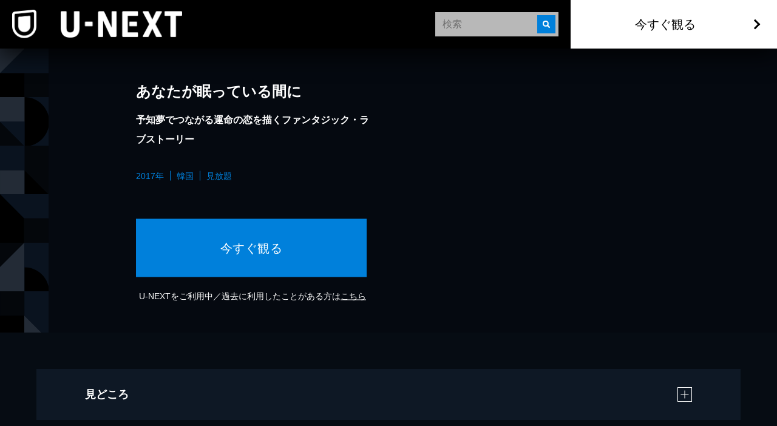

--- FILE ---
content_type: text/html; charset=utf-8
request_url: https://www.video.unext.jp/title/SID0036027?cid=D32715&adid=LK3&utm_source=linka&utm_medium=a_n&utm_campaign=a_n&acd=220407ee843a1d7f&cs=af216aee&ssid=so-202405205bb4e89b03395c6e665edaf4b77a7d0d
body_size: 28860
content:
<!DOCTYPE html><html lang="ja"><head><meta charSet="utf-8"/><meta name="viewport" content="width=device-width, initial-scale=1"/><link rel="stylesheet" href="/_next/static/chunks/caf836afc45a4af0.css" data-precedence="next"/><link rel="stylesheet" href="/_next/static/chunks/568e52308f87449a.css" data-precedence="next"/><link rel="stylesheet" href="/_next/static/chunks/03e19679a4273669.css" data-precedence="next"/><link rel="stylesheet" href="/_next/static/chunks/593f9286d1e06afa.css" data-precedence="next"/><link rel="stylesheet" href="/_next/static/chunks/3d9d39d60aa36a39.css" data-precedence="next"/><link rel="preload" as="script" fetchPriority="low" href="/_next/static/chunks/72470c2fc6151495.js"/><script src="/_next/static/chunks/6aae6bbb7e05b1c6.js" async=""></script><script src="/_next/static/chunks/d598f1f652e2d146.js" async=""></script><script src="/_next/static/chunks/d6c3161eafdca609.js" async=""></script><script src="/_next/static/chunks/7a9930c5159ef7fb.js" async=""></script><script src="/_next/static/chunks/turbopack-828ed5ca93413006.js" async=""></script><script src="/_next/static/chunks/d96012bcfc98706a.js" async=""></script><script src="/_next/static/chunks/73e3194f06db260e.js" async=""></script><script src="/_next/static/chunks/02e1202cb8f2f6c7.js" async=""></script><script src="/_next/static/chunks/2b234c67fd0b5f7e.js" async=""></script><script src="/_next/static/chunks/1abca3dfbeba08f8.js" async=""></script><script src="/_next/static/chunks/1e6c57cdbcdd161f.js" async=""></script><script src="/_next/static/chunks/f935f8aff28e8b5c.js" async=""></script><script src="/_next/static/chunks/575d7c98869a3b91.js" async=""></script><script src="/_next/static/chunks/1af41b0c53d54a21.js" async=""></script><script src="/_next/static/chunks/1448199558ecd8a3.js" async=""></script><script src="/_next/static/chunks/99225dfbfcf2aa3b.js" async=""></script><script src="/_next/static/chunks/3796195917d90b75.js" async=""></script><link rel="preload" href="/_next/static/chunks/71d7834aad0251ef.css" as="style"/><link rel="preload" href="https://www.googletagmanager.com/gtm.js?id=GTM-WWD5MFG" as="script"/><link rel="preload" href="https://sidecar.unext.jp/track/initiator" as="script"/><meta name="next-size-adjust" content=""/><script src="/_next/static/chunks/a6dad97d9634a72d.js" noModule=""></script></head><body class="barlow_condensed_1dbf8b01-module__a_D7vW__variable"><div hidden=""><!--$?--><template id="B:0"></template><!--/$--></div><div style="--color-lightText:hsla(0,0%,32%,1);--color-white_L-4:hsla(0,0%,96%,1);--color-white_L-2:hsla(0,0%,98%,1);--color-white2per:hsla(0,0%,100%,0.02);--color-white4per:hsla(0,0%,100%,0.04);--color-white5per:hsla(0,0%,100%,0.05);--color-white8per:hsla(0,0%,100%,0.08);--color-white10per:hsla(0,0%,100%,0.1);--color-white15per:hsla(0,0%,100%,0.15);--color-white20per:hsla(0,0%,100%,0.2);--color-white47per:hsla(0,0%,100%,0.47);--color-white50per:hsla(0,0%,100%,0.5);--color-white51per:hsla(0,0%,100%,0.51);--color-white70per:hsla(0,0%,100%,0.7);--color-white75per:hsla(0,0%,100%,0.75);--color-white90per:hsla(0,0%,100%,0.9);--color-black95per:hsla(0,0%,0%,0.95);--color-black90per:hsla(0,0%,0%,0.9);--color-black85per:hsla(0,0%,0%,0.85);--color-black80per:hsla(0,0%,0%,0.8);--color-black75per:hsla(0,0%,0%,0.75);--color-black70per:hsla(0,0%,0%,0.7);--color-black64per:hsla(0,0%,0%,0.64);--color-black50per:hsla(0,0%,0%,0.5);--color-black40per:hsla(0,0%,0%,0.4);--color-black34per:hsla(0,0%,0%,0.34);--color-black30per:hsla(0,0%,0%,0.3);--color-black24per:hsla(0,0%,0%,0.24);--color-black20per:hsla(0,0%,0%,0.2);--color-black16per:hsla(0,0%,0%,0.16);--color-black12per:hsla(0,0%,0%,0.12);--color-black10per:hsla(0,0%,0%,0.1);--color-black8per:hsla(0,0%,0%,0.08);--color-black4per:hsla(0,0%,0%,0.04);--color-bright80per:hsla(205,100%,43%,0.8);--color-divider:hsla(213,53%,4.8%,1);--color-dark_L97_5:hsla(213,53%,97.5%,1);--color-dark_L98_5:hsla(213,53%,98.5%,1);--color-dark20per:hsla(213,53%,8%,0.2);--color-dark50per:hsla(213,53%,8%,0.5);--color-dark90per:hsla(213,53%,8%,0.9);--color-dark_S-8_Lplus2:hsla(213,45%,10%,1);--color-dark_S-9_Lplus4:hsla(213,44%,12%,1);--color-dark_L-4:hsla(213,53%,4%,1);--color-dark_H-1_S97per_L60per:hsla(212,51.41%,4.8%,1);--color-dark_L-6:hsla(213,53%,2%,1);--color-dark_S-38_L-11:hsla(213,15%,-3%,1);--color-dark_H-3_S-6_L-8:hsla(210,47%,0%,1);--color-dark_Hplus1_L-4:hsla(214,53%,4%,1);--color-dark_Splus1_L-11:hsla(213,54%,-3%,1);--color-bright20per:hsla(205,100%,43%,0.2);--color-transparent:hsla(0,0%,0%,0);--color-white:hsla(0,0%,100%,1);--color-dark:hsla(213,53%,8%,1);--color-bright:hsla(205,100%,43%,1);--color-black:hsla(0,0%,0%,1)"><div style="--zIndex0:0;--zIndex1:100;--zIndex2:200;--zIndex3:300;--zIndex4:400;--zIndexmax:500"><div id="modal"></div><div id="overlay"></div><a class="index-module__l41deq__wrap" style="--zIndex:var(--zIndex3);--width:62px;--pointerEvents:auto;--logoWidth:28px;--pcWidth:80px;--pcLogoWidth:40px" id="linkId-mainLogo" href="https://video.unext.jp/"><div class="index-module__l41deq__logo" style="--logoWidth:28px;--pcLogoWidth:40px"><picture class="index-module__3Fdz0G__picture"><source media="(max-width:1023px)" srcSet="/img/organism/general/mainLogo/sp/unext.png"/><source media="(min-width:1024px)" srcSet="/img/organism/general/mainLogo/pc/unext.png"/><img class="index-module__3Fdz0G__pictureImg" src="/img/organism/general/mainLogo/pc/unext.png" alt="U-NEXT" loading="eager"/></picture></div></a><div id="searchAreaSp" class="index-module__XgnTpG__wrap" style="--mappedColor-background:var(--color-black90per);--mappedColor-shadow:var(--color-black90per);--mappedColor-cancelText:var(--color-white);--mappedColor-searchBtn:var(--color-bright);--mappedColor-cta:var(--color-white);--mappedColor-ctaHover:var(--color-bright);--mappedColor-ctaText:var(--color-black);--mappedColor-ctaTextHover:var(--color-white);--mappedColor-ctaArrowHover:var(--color-white)"><div><div class="index-module__jyLi0W__inputBox" style="--width:80px;--background:rgba(230,230,230,0.8);--mappedColor-loupeBg:var(--color-bright);--mappedColor-outline:var(--color-bright);--mappedColor-shadow:var(--color-black10per)"><div class="index-module__jyLi0W__loupe"><img src="/img/molecule/searchBox/loupe.png" alt=""/></div><input class="searchBox" type="text" placeholder="検索" value=""/></div></div></div><div class="index-module__AVi0FG__wrap" id="pcHeader" style="--zIndex:var(--zIndex2);--mappedColor-background:var(--color-black90per);--mappedColor-shadow:var(--color-black90per);--mappedColor-cta:var(--color-white);--mappedColor-ctaHover:var(--color-bright);--mappedColor-text:var(--color-black);--mappedColor-ctaTextHover:var(--color-white);--mappedColor-ctaArrowHover:var(--color-white)"><a href="https://video.unext.jp/" class="index-module__AVi0FG__logoWrap"><img src="/img/organism/general/pcHeader/logoLongWhite.png" alt="U-NEXT"/></a><div class="index-module__AVi0FG__rightArea"><div class="index-module__AVi0FG__searchArea"><div><div class="index-module__jyLi0W__inputBox" style="--width:80px;--background:rgba(230,230,230,0.8);--mappedColor-loupeBg:var(--color-bright);--mappedColor-outline:var(--color-bright);--mappedColor-shadow:var(--color-black10per)"><div class="index-module__jyLi0W__loupe"><img src="/img/molecule/searchBox/loupe.png" alt=""/></div><input class="searchBox" type="text" placeholder="検索" value=""/></div></div></div><button class="index-module__AVi0FG__ctaBtn">今すぐ観る</button></div></div><div class="index-module__yc5zsq__space" style="--mappedColor-bg:var(--color-black);--height:62px;--pcHeight:80px"></div><div class="index-module__TVe7iG__wrap"><div class="index-module__TVe7iG__beltWrapPc"><ul class="index-module__FCbykq__wrap" style="--mappedColor-white:var(--color-white10per);--mappedColor-black:var(--color-black);--mappedColor-bright:var(--color-black64per);--mappedColor-dark:var(--color-dark);--mappedColor-background:var(--color-dark)"><svg class="index-module__8_EP9q__wrap" style="width:80px;height:80px;--fillColor:transparent"><g class="index-module__8_EP9q__transform"><g class="index-module__8PLzZG__wrap" style="--fillColor:var(--mappedColor-dark)"><path d="M40.5,0H81v40.5H0L40.5,0z"></path></g><g class="index-module__8PLzZG__wrap" style="--fillColor:var(--mappedColor-bright)"><path d="M80.9,40.5V81H40.5V40.5H80.9z"></path></g><g class="index-module__8PLzZG__wrap" style="--fillColor:var(--mappedColor-black)"><path d="M0,40.5h40.5V81H0L0,40.5z"></path></g><g class="index-module__8PLzZG__wrap" style="--fillColor:var(--mappedColor-white)"><path d="M0,40.5L40.5,0H0V40.5z"></path></g><g class="index-module__8PLzZG__wrap" style="--fillColor:var(--mappedColor-dark)"></g><g class="index-module__8PLzZG__wrap" style="--fillColor:var(--mappedColor-bright)"></g><g class="index-module__8PLzZG__wrap" style="--fillColor:var(--mappedColor-white)"></g><g class="index-module__8PLzZG__wrap" style="--fillColor:var(--mappedColor-black)"></g></g></svg><svg class="index-module__8_EP9q__wrap" style="width:80px;height:80px;--fillColor:transparent"><g class="index-module__8_EP9q__transform"><g class="index-module__8PLzZG__wrap" style="--fillColor:var(--mappedColor-dark)"><path d="M81,81H40.5c10.7-0.1,21-4.3,28.5-11.9c7.6-7.5,11.8-17.6,12-28.2L81,81L81,81L81,81L81,81z  M81,40.1c0-5.3-1.1-10.5-3.2-15.4C71.4,9.8,56.7,0.1,40.5,0H81L81,40.1L81,40.1z"></path></g><g class="index-module__8PLzZG__wrap" style="--fillColor:var(--mappedColor-black)"><path d="M81,40.5c0,5.4-1.1,10.8-3.2,15.8c-2,4.8-5,9.2-8.7,12.9c-3.7,3.7-8.1,6.6-12.9,8.7  c-5,2.1-10.3,3.2-15.8,3.2V0c5.4,0,10.8,1.1,15.8,3.2c4.8,2,9.2,5,12.9,8.7c3.7,3.7,6.6,8.1,8.7,12.9C79.9,29.7,81,35.1,81,40.5z"></path></g><g class="index-module__8PLzZG__wrap" style="--fillColor:var(--mappedColor-bright)"><path d="M0,40.5L40.5,81H0V40.5z"></path></g><g class="index-module__8PLzZG__wrap" style="--fillColor:var(--mappedColor-white)"><rect width="40.5" height="40.5"></rect></g><g class="index-module__8PLzZG__wrap" style="--fillColor:var(--mappedColor-dark)"><path d="M40.5,81L0,40.5h40.5V81z"></path></g></g></svg><svg class="index-module__8_EP9q__wrap" style="width:80px;height:80px;--fillColor:transparent"><g class="index-module__8_EP9q__transform" transform="translate(80) rotate(90)"><g class="index-module__8PLzZG__wrap" style="--fillColor:var(--mappedColor-white)"><rect x="40.5" y="39.5" transform="matrix(2.535182e-06 1 -1 2.535182e-06 120.5008 -0.9992)" width="40.5" height="40.5"></rect></g><g class="index-module__8PLzZG__wrap" style="--fillColor:var(--mappedColor-dark)"><rect y="39.5" transform="matrix(2.535182e-06 1 -1 2.535182e-06 80.0009 39.5008)" width="40.5" height="40.5"></rect></g><g class="index-module__8PLzZG__wrap" style="--fillColor:var(--mappedColor-bright)"><path d="M40.5,39.5L81-1H0v40.5H40.5z"></path></g><g class="index-module__8PLzZG__wrap" style="--fillColor:var(--mappedColor-black)"><path d="M40.5,39.5L81-1v40.5H40.5z"></path></g></g></svg><svg class="index-module__8_EP9q__wrap" style="width:80px;height:80px;--fillColor:transparent"><g class="index-module__8_EP9q__transform" transform="translate(80 80) rotate(180)"><g class="index-module__8PLzZG__wrap" transform="matrix(-1, 0, 0, -1, 80.84, 80.58)" style="--fillColor:var(--mappedColor-bright)"><rect x="40.5" y="40" width="40.5" height="40.5"></rect></g><g class="index-module__8PLzZG__wrap" style="--fillColor:var(--mappedColor-black)"><path d="M40.3,40.6l40.5,40.5v-81H40.3V40.6z"></path></g><g class="index-module__8PLzZG__wrap" style="--fillColor:var(--mappedColor-dark)"><path d="M40.3,40.6L40.3,40.6L40.3,40.6H-0.2v40.5h81L40.3,40.6z"></path></g></g></svg><svg class="index-module__8_EP9q__wrap" style="width:80px;height:80px;--fillColor:transparent"><g class="index-module__8_EP9q__transform"><g class="index-module__8PLzZG__wrap" style="--fillColor:var(--mappedColor-dark)"><path d="M80,80c-0.1-16.2-9.9-30.7-24.7-37.1c-5-2.1-10.3-3.2-15.8-3.2V0H80L80,80L80,81z"></path></g><g class="index-module__8PLzZG__wrap" style="--fillColor:var(--mappedColor-black)"><path d="M40,80L40.5,81V40.5C62.8,40.5,81,58.6,81,80.9c0,0,0,0,0,0H40z"></path></g><g class="index-module__8PLzZG__wrap" style="--fillColor:var(--mappedColor-bright)"><path d="M0,40L40,0H0V40z"></path></g><g class="index-module__8PLzZG__wrap" style="--fillColor:var(--mappedColor-white)"><path d="M0,40L40,0v80H0V40z"></path></g></g></svg><svg class="index-module__8_EP9q__wrap" style="width:80px;height:80px;--fillColor:transparent"><g class="index-module__8_EP9q__transform" transform="translate(80 0) rotate(90)"><g class="index-module__8PLzZG__wrap" style="--fillColor:var(--mappedColor-bright)"><rect x="20" y="21" transform="matrix(2.535182e-06 1 -1 2.535182e-06 61.2499 19.7499)" width="80" height="41"></rect></g><g class="index-module__8PLzZG__wrap" style="--fillColor:var(--mappedColor-white)"><path d="M40,40L80,0v40.5H41z"></path></g><g class="index-module__8PLzZG__wrap" style="--fillColor:var(--mappedColor-black)"><rect x="40.5" y="41" transform="matrix(2.535182e-06 1 -1 2.535182e-06 121.9998 -0.5002)" width="40" height="41"></rect></g><g class="index-module__8PLzZG__wrap" style="--fillColor:var(--mappedColor-dark)"><path d="M80,0L40,40V0H81.5z"></path></g></g></svg><svg class="index-module__8_EP9q__wrap" style="width:80px;height:80px;--fillColor:transparent"><g class="index-module__8_EP9q__transform" transform="translate(80 80) rotate(180)"><g class="index-module__8PLzZG__wrap" style="--fillColor:var(--mappedColor-bright)"><path d="M0,40.5L40.5,81V0H0V40.5z"></path></g><g class="index-module__8PLzZG__wrap" style="--fillColor:var(--mappedColor-white)"><path d="M40.5,0L81,40.5V0H40.5z"></path></g><g class="index-module__8PLzZG__wrap" style="--fillColor:var(--mappedColor-dark)"><path d="M81,40.5L40.5,0v81H81V40.5z"></path></g><g class="index-module__8PLzZG__wrap" style="--fillColor:var(--mappedColor-dark)"><path d="M40.5,81L0,40.5V81H40.5z"></path></g></g></svg><svg class="index-module__8_EP9q__wrap" style="width:80px;height:80px;--fillColor:transparent"><g class="index-module__8_EP9q__transform" transform="translate(80) rotate(90)"><g class="index-module__8PLzZG__wrap" style="--fillColor:var(--mappedColor-white)"><rect x="40.5" y="41" transform="matrix(2.535182e-06 1 -1 2.535182e-06 121.4998 -1.540121e-04)" width="40" height="41"></rect></g><g class="index-module__8PLzZG__wrap" style="--fillColor:var(--mappedColor-dark)"><path d="M40,40H0v0L40.5,40.5L40.5,40.5L40.5,40.5z M81,40.5H40.5h26.8H40.5l0,0h0L0,0h40.8   c22.1,0.1,40,17.9,40.2,40V0L81,40.5L81,40.5L81,40.5L81,40.5z"></path></g><g class="index-module__8PLzZG__wrap" style="--fillColor:var(--mappedColor-bright)"><path d="M81,40.5H40.5H81L81,40.5z M81,40c-0.1-5.2-1.1-10.4-3.2-15.3c-2-4.8-5-9.2-8.7-12.9   c-3.7-3.7-8.1-6.6-12.9-8.7C51.4,1.1,46.1,0,40.8,0H81V40z"></path></g><g class="index-module__8PLzZG__wrap" style="--fillColor:var(--mappedColor-black)"><path d="M40,40L0,0v81h40.5V40.5z"></path></g></g></svg><svg class="index-module__8_EP9q__wrap" style="width:80px;height:80px;--fillColor:transparent"><g class="index-module__8_EP9q__transform"><g class="index-module__8PLzZG__wrap" style="--fillColor:var(--mappedColor-black)"><path d="M40,81V40.5L81,81H40.5z M0,81l40.5-40.5V81H0z"></path></g><g class="index-module__8PLzZG__wrap" style="--fillColor:var(--mappedColor-bright)"><rect x="0" width="40" height="40"></rect></g><g class="index-module__8PLzZG__wrap" style="--fillColor:var(--mappedColor-dark)"><path d="M40,40L0,81V40.5H40.5z"></path></g><g class="index-module__8PLzZG__wrap" style="--fillColor:var(--mappedColor-dark)"><path d="M40,40L81,81V0H40.5V40.5z"></path></g></g></svg><svg class="index-module__8_EP9q__wrap" style="width:80px;height:80px;--fillColor:transparent"><g class="index-module__8_EP9q__transform" transform="translate(80 0) rotate(90)"><g class="index-module__8PLzZG__wrap" style="--fillColor:var(--mappedColor-black)"><path d="M40.5,40.5H0L40.5,0l0,0v0h0C62.9,0,81,18.1,81,40.4c0,0,0,0,0,0.1L40.5,40.5z"></path></g><g class="index-module__8PLzZG__wrap" style="--fillColor:var(--mappedColor-white)"><path d="M40.5,81L0,40.5h81V81H40.5z"></path></g><g class="index-module__8PLzZG__wrap" style="--fillColor:var(--mappedColor-dark)"><path d="M0,40.5L40.5,81H0V40.5z"></path></g><g class="index-module__8PLzZG__wrap" style="--fillColor:var(--mappedColor-dark)"><path d="M0,40.5L40.5,0H0V40.5z"></path></g><g class="index-module__8PLzZG__wrap" style="--fillColor:var(--mappedColor-dark)"><path d="M81,40.5H40.5H81L81,40.5z M81,40c-0.1-5.2-1.1-10.4-3.2-15.3c-2-4.8-5-9.2-8.7-12.9   c-3.7-3.7-8.1-6.6-12.9-8.7C51.4,1.1,46.1,0,40.8,0H81V40z"></path></g></g></svg><svg class="index-module__8_EP9q__wrap" style="width:80px;height:80px;--fillColor:transparent"><g class="index-module__8_EP9q__transform"><g class="index-module__8PLzZG__wrap" style="--fillColor:var(--mappedColor-bright)"><rect x="40" y="0" width="40" height="40"></rect></g><g class="index-module__8PLzZG__wrap" style="--fillColor:var(--mappedColor-black)"><rect x="0" y="0" width="40" height="40"></rect></g><g class="index-module__8PLzZG__wrap" style="--fillColor:var(--mappedColor-white)"><path d="M0,40l40.5,40.5H0V40z"></path></g><g class="index-module__8PLzZG__wrap" style="--fillColor:var(--mappedColor-dark)"><path d="M40.5,80.5L0,40h81v40.5H40.5z"></path></g></g></svg><svg class="index-module__8_EP9q__wrap" style="width:80px;height:80px;--fillColor:transparent"><g class="index-module__8_EP9q__transform"><g class="index-module__8PLzZG__wrap" style="--fillColor:var(--mappedColor-black)"><path d="M0,40.5C0,62.8,18.1,81,40.4,81c0,0,0,0,0.1,0V0C18.2,0,0,18.1,0,40.5C0,40.5,0,40.5,0,40.5z"></path></g><g class="index-module__8PLzZG__wrap" style="--fillColor:var(--mappedColor-white)"><path d="M81,81L40.5,40.5V81H81z"></path></g><g class="index-module__8PLzZG__wrap" style="--fillColor:var(--mappedColor-bright)"><rect x="40" width="40" height="40"></rect></g><g class="index-module__8PLzZG__wrap" style="--fillColor:var(--mappedColor-dark)"><path d="M40.5,40.5L81,81V40.5H40.5z"></path></g><g class="index-module__8PLzZG__wrap" style="--fillColor:var(--mappedColor-dark)"><path d="M0,81h40.5c-10.7-0.1-21-4.3-28.5-11.9C4.4,61.7,0.1,51.5,0,40.9L0,81L0,81L0,81L0,81z   M0,40.1c0-5.3,1.1-10.5,3.2-15.4C9.6,9.8,24.3,0.1,40.5,0H0L0,40.1L0,40.1z"></path></g></g></svg><svg class="index-module__8_EP9q__wrap" style="width:80px;height:80px;--fillColor:transparent"><g class="index-module__8_EP9q__transform"><g class="index-module__8PLzZG__wrap" style="--fillColor:var(--mappedColor-dark)"><path d="M40.5,0H81v40.5H0L40.5,0z"></path></g><g class="index-module__8PLzZG__wrap" style="--fillColor:var(--mappedColor-bright)"><path d="M80.9,40.5V81H40.5V40.5H80.9z"></path></g><g class="index-module__8PLzZG__wrap" style="--fillColor:var(--mappedColor-black)"><path d="M0,40.5h40.5V81H0L0,40.5z"></path></g><g class="index-module__8PLzZG__wrap" style="--fillColor:var(--mappedColor-white)"><path d="M0,40.5L40.5,0H0V40.5z"></path></g><g class="index-module__8PLzZG__wrap" style="--fillColor:var(--mappedColor-dark)"></g><g class="index-module__8PLzZG__wrap" style="--fillColor:var(--mappedColor-bright)"></g><g class="index-module__8PLzZG__wrap" style="--fillColor:var(--mappedColor-white)"></g><g class="index-module__8PLzZG__wrap" style="--fillColor:var(--mappedColor-black)"></g></g></svg><svg class="index-module__8_EP9q__wrap" style="width:80px;height:80px;--fillColor:transparent"><g class="index-module__8_EP9q__transform"><g class="index-module__8PLzZG__wrap" style="--fillColor:var(--mappedColor-dark)"><path d="M81,81H40.5c10.7-0.1,21-4.3,28.5-11.9c7.6-7.5,11.8-17.6,12-28.2L81,81L81,81L81,81L81,81z  M81,40.1c0-5.3-1.1-10.5-3.2-15.4C71.4,9.8,56.7,0.1,40.5,0H81L81,40.1L81,40.1z"></path></g><g class="index-module__8PLzZG__wrap" style="--fillColor:var(--mappedColor-black)"><path d="M81,40.5c0,5.4-1.1,10.8-3.2,15.8c-2,4.8-5,9.2-8.7,12.9c-3.7,3.7-8.1,6.6-12.9,8.7  c-5,2.1-10.3,3.2-15.8,3.2V0c5.4,0,10.8,1.1,15.8,3.2c4.8,2,9.2,5,12.9,8.7c3.7,3.7,6.6,8.1,8.7,12.9C79.9,29.7,81,35.1,81,40.5z"></path></g><g class="index-module__8PLzZG__wrap" style="--fillColor:var(--mappedColor-bright)"><path d="M0,40.5L40.5,81H0V40.5z"></path></g><g class="index-module__8PLzZG__wrap" style="--fillColor:var(--mappedColor-white)"><rect width="40.5" height="40.5"></rect></g><g class="index-module__8PLzZG__wrap" style="--fillColor:var(--mappedColor-dark)"><path d="M40.5,81L0,40.5h40.5V81z"></path></g></g></svg><svg class="index-module__8_EP9q__wrap" style="width:80px;height:80px;--fillColor:transparent"><g class="index-module__8_EP9q__transform" transform="translate(80) rotate(90)"><g class="index-module__8PLzZG__wrap" style="--fillColor:var(--mappedColor-white)"><rect x="40.5" y="39.5" transform="matrix(2.535182e-06 1 -1 2.535182e-06 120.5008 -0.9992)" width="40.5" height="40.5"></rect></g><g class="index-module__8PLzZG__wrap" style="--fillColor:var(--mappedColor-dark)"><rect y="39.5" transform="matrix(2.535182e-06 1 -1 2.535182e-06 80.0009 39.5008)" width="40.5" height="40.5"></rect></g><g class="index-module__8PLzZG__wrap" style="--fillColor:var(--mappedColor-bright)"><path d="M40.5,39.5L81-1H0v40.5H40.5z"></path></g><g class="index-module__8PLzZG__wrap" style="--fillColor:var(--mappedColor-black)"><path d="M40.5,39.5L81-1v40.5H40.5z"></path></g></g></svg><svg class="index-module__8_EP9q__wrap" style="width:80px;height:80px;--fillColor:transparent"><g class="index-module__8_EP9q__transform" transform="translate(80 80) rotate(180)"><g class="index-module__8PLzZG__wrap" transform="matrix(-1, 0, 0, -1, 80.84, 80.58)" style="--fillColor:var(--mappedColor-bright)"><rect x="40.5" y="40" width="40.5" height="40.5"></rect></g><g class="index-module__8PLzZG__wrap" style="--fillColor:var(--mappedColor-black)"><path d="M40.3,40.6l40.5,40.5v-81H40.3V40.6z"></path></g><g class="index-module__8PLzZG__wrap" style="--fillColor:var(--mappedColor-dark)"><path d="M40.3,40.6L40.3,40.6L40.3,40.6H-0.2v40.5h81L40.3,40.6z"></path></g></g></svg><svg class="index-module__8_EP9q__wrap" style="width:80px;height:80px;--fillColor:transparent"><g class="index-module__8_EP9q__transform"><g class="index-module__8PLzZG__wrap" style="--fillColor:var(--mappedColor-dark)"><path d="M80,80c-0.1-16.2-9.9-30.7-24.7-37.1c-5-2.1-10.3-3.2-15.8-3.2V0H80L80,80L80,81z"></path></g><g class="index-module__8PLzZG__wrap" style="--fillColor:var(--mappedColor-black)"><path d="M40,80L40.5,81V40.5C62.8,40.5,81,58.6,81,80.9c0,0,0,0,0,0H40z"></path></g><g class="index-module__8PLzZG__wrap" style="--fillColor:var(--mappedColor-bright)"><path d="M0,40L40,0H0V40z"></path></g><g class="index-module__8PLzZG__wrap" style="--fillColor:var(--mappedColor-white)"><path d="M0,40L40,0v80H0V40z"></path></g></g></svg><svg class="index-module__8_EP9q__wrap" style="width:80px;height:80px;--fillColor:transparent"><g class="index-module__8_EP9q__transform" transform="translate(80 0) rotate(90)"><g class="index-module__8PLzZG__wrap" style="--fillColor:var(--mappedColor-bright)"><rect x="20" y="21" transform="matrix(2.535182e-06 1 -1 2.535182e-06 61.2499 19.7499)" width="80" height="41"></rect></g><g class="index-module__8PLzZG__wrap" style="--fillColor:var(--mappedColor-white)"><path d="M40,40L80,0v40.5H41z"></path></g><g class="index-module__8PLzZG__wrap" style="--fillColor:var(--mappedColor-black)"><rect x="40.5" y="41" transform="matrix(2.535182e-06 1 -1 2.535182e-06 121.9998 -0.5002)" width="40" height="41"></rect></g><g class="index-module__8PLzZG__wrap" style="--fillColor:var(--mappedColor-dark)"><path d="M80,0L40,40V0H81.5z"></path></g></g></svg><svg class="index-module__8_EP9q__wrap" style="width:80px;height:80px;--fillColor:transparent"><g class="index-module__8_EP9q__transform" transform="translate(80 80) rotate(180)"><g class="index-module__8PLzZG__wrap" style="--fillColor:var(--mappedColor-bright)"><path d="M0,40.5L40.5,81V0H0V40.5z"></path></g><g class="index-module__8PLzZG__wrap" style="--fillColor:var(--mappedColor-white)"><path d="M40.5,0L81,40.5V0H40.5z"></path></g><g class="index-module__8PLzZG__wrap" style="--fillColor:var(--mappedColor-dark)"><path d="M81,40.5L40.5,0v81H81V40.5z"></path></g><g class="index-module__8PLzZG__wrap" style="--fillColor:var(--mappedColor-dark)"><path d="M40.5,81L0,40.5V81H40.5z"></path></g></g></svg><svg class="index-module__8_EP9q__wrap" style="width:80px;height:80px;--fillColor:transparent"><g class="index-module__8_EP9q__transform" transform="translate(80) rotate(90)"><g class="index-module__8PLzZG__wrap" style="--fillColor:var(--mappedColor-white)"><rect x="40.5" y="41" transform="matrix(2.535182e-06 1 -1 2.535182e-06 121.4998 -1.540121e-04)" width="40" height="41"></rect></g><g class="index-module__8PLzZG__wrap" style="--fillColor:var(--mappedColor-dark)"><path d="M40,40H0v0L40.5,40.5L40.5,40.5L40.5,40.5z M81,40.5H40.5h26.8H40.5l0,0h0L0,0h40.8   c22.1,0.1,40,17.9,40.2,40V0L81,40.5L81,40.5L81,40.5L81,40.5z"></path></g><g class="index-module__8PLzZG__wrap" style="--fillColor:var(--mappedColor-bright)"><path d="M81,40.5H40.5H81L81,40.5z M81,40c-0.1-5.2-1.1-10.4-3.2-15.3c-2-4.8-5-9.2-8.7-12.9   c-3.7-3.7-8.1-6.6-12.9-8.7C51.4,1.1,46.1,0,40.8,0H81V40z"></path></g><g class="index-module__8PLzZG__wrap" style="--fillColor:var(--mappedColor-black)"><path d="M40,40L0,0v81h40.5V40.5z"></path></g></g></svg><svg class="index-module__8_EP9q__wrap" style="width:80px;height:80px;--fillColor:transparent"><g class="index-module__8_EP9q__transform"><g class="index-module__8PLzZG__wrap" style="--fillColor:var(--mappedColor-black)"><path d="M40,81V40.5L81,81H40.5z M0,81l40.5-40.5V81H0z"></path></g><g class="index-module__8PLzZG__wrap" style="--fillColor:var(--mappedColor-bright)"><rect x="0" width="40" height="40"></rect></g><g class="index-module__8PLzZG__wrap" style="--fillColor:var(--mappedColor-dark)"><path d="M40,40L0,81V40.5H40.5z"></path></g><g class="index-module__8PLzZG__wrap" style="--fillColor:var(--mappedColor-dark)"><path d="M40,40L81,81V0H40.5V40.5z"></path></g></g></svg><svg class="index-module__8_EP9q__wrap" style="width:80px;height:80px;--fillColor:transparent"><g class="index-module__8_EP9q__transform" transform="translate(80 0) rotate(90)"><g class="index-module__8PLzZG__wrap" style="--fillColor:var(--mappedColor-black)"><path d="M40.5,40.5H0L40.5,0l0,0v0h0C62.9,0,81,18.1,81,40.4c0,0,0,0,0,0.1L40.5,40.5z"></path></g><g class="index-module__8PLzZG__wrap" style="--fillColor:var(--mappedColor-white)"><path d="M40.5,81L0,40.5h81V81H40.5z"></path></g><g class="index-module__8PLzZG__wrap" style="--fillColor:var(--mappedColor-dark)"><path d="M0,40.5L40.5,81H0V40.5z"></path></g><g class="index-module__8PLzZG__wrap" style="--fillColor:var(--mappedColor-dark)"><path d="M0,40.5L40.5,0H0V40.5z"></path></g><g class="index-module__8PLzZG__wrap" style="--fillColor:var(--mappedColor-dark)"><path d="M81,40.5H40.5H81L81,40.5z M81,40c-0.1-5.2-1.1-10.4-3.2-15.3c-2-4.8-5-9.2-8.7-12.9   c-3.7-3.7-8.1-6.6-12.9-8.7C51.4,1.1,46.1,0,40.8,0H81V40z"></path></g></g></svg><svg class="index-module__8_EP9q__wrap" style="width:80px;height:80px;--fillColor:transparent"><g class="index-module__8_EP9q__transform"><g class="index-module__8PLzZG__wrap" style="--fillColor:var(--mappedColor-bright)"><rect x="40" y="0" width="40" height="40"></rect></g><g class="index-module__8PLzZG__wrap" style="--fillColor:var(--mappedColor-black)"><rect x="0" y="0" width="40" height="40"></rect></g><g class="index-module__8PLzZG__wrap" style="--fillColor:var(--mappedColor-white)"><path d="M0,40l40.5,40.5H0V40z"></path></g><g class="index-module__8PLzZG__wrap" style="--fillColor:var(--mappedColor-dark)"><path d="M40.5,80.5L0,40h81v40.5H40.5z"></path></g></g></svg><svg class="index-module__8_EP9q__wrap" style="width:80px;height:80px;--fillColor:transparent"><g class="index-module__8_EP9q__transform"><g class="index-module__8PLzZG__wrap" style="--fillColor:var(--mappedColor-black)"><path d="M0,40.5C0,62.8,18.1,81,40.4,81c0,0,0,0,0.1,0V0C18.2,0,0,18.1,0,40.5C0,40.5,0,40.5,0,40.5z"></path></g><g class="index-module__8PLzZG__wrap" style="--fillColor:var(--mappedColor-white)"><path d="M81,81L40.5,40.5V81H81z"></path></g><g class="index-module__8PLzZG__wrap" style="--fillColor:var(--mappedColor-bright)"><rect x="40" width="40" height="40"></rect></g><g class="index-module__8PLzZG__wrap" style="--fillColor:var(--mappedColor-dark)"><path d="M40.5,40.5L81,81V40.5H40.5z"></path></g><g class="index-module__8PLzZG__wrap" style="--fillColor:var(--mappedColor-dark)"><path d="M0,81h40.5c-10.7-0.1-21-4.3-28.5-11.9C4.4,61.7,0.1,51.5,0,40.9L0,81L0,81L0,81L0,81z   M0,40.1c0-5.3,1.1-10.5,3.2-15.4C9.6,9.8,24.3,0.1,40.5,0H0L0,40.1L0,40.1z"></path></g></g></svg><svg class="index-module__8_EP9q__wrap" style="width:80px;height:80px;--fillColor:transparent"><g class="index-module__8_EP9q__transform"><g class="index-module__8PLzZG__wrap" style="--fillColor:var(--mappedColor-dark)"><path d="M40.5,0H81v40.5H0L40.5,0z"></path></g><g class="index-module__8PLzZG__wrap" style="--fillColor:var(--mappedColor-bright)"><path d="M80.9,40.5V81H40.5V40.5H80.9z"></path></g><g class="index-module__8PLzZG__wrap" style="--fillColor:var(--mappedColor-black)"><path d="M0,40.5h40.5V81H0L0,40.5z"></path></g><g class="index-module__8PLzZG__wrap" style="--fillColor:var(--mappedColor-white)"><path d="M0,40.5L40.5,0H0V40.5z"></path></g><g class="index-module__8PLzZG__wrap" style="--fillColor:var(--mappedColor-dark)"></g><g class="index-module__8PLzZG__wrap" style="--fillColor:var(--mappedColor-bright)"></g><g class="index-module__8PLzZG__wrap" style="--fillColor:var(--mappedColor-white)"></g><g class="index-module__8PLzZG__wrap" style="--fillColor:var(--mappedColor-black)"></g></g></svg><svg class="index-module__8_EP9q__wrap" style="width:80px;height:80px;--fillColor:transparent"><g class="index-module__8_EP9q__transform"><g class="index-module__8PLzZG__wrap" style="--fillColor:var(--mappedColor-dark)"><path d="M81,81H40.5c10.7-0.1,21-4.3,28.5-11.9c7.6-7.5,11.8-17.6,12-28.2L81,81L81,81L81,81L81,81z  M81,40.1c0-5.3-1.1-10.5-3.2-15.4C71.4,9.8,56.7,0.1,40.5,0H81L81,40.1L81,40.1z"></path></g><g class="index-module__8PLzZG__wrap" style="--fillColor:var(--mappedColor-black)"><path d="M81,40.5c0,5.4-1.1,10.8-3.2,15.8c-2,4.8-5,9.2-8.7,12.9c-3.7,3.7-8.1,6.6-12.9,8.7  c-5,2.1-10.3,3.2-15.8,3.2V0c5.4,0,10.8,1.1,15.8,3.2c4.8,2,9.2,5,12.9,8.7c3.7,3.7,6.6,8.1,8.7,12.9C79.9,29.7,81,35.1,81,40.5z"></path></g><g class="index-module__8PLzZG__wrap" style="--fillColor:var(--mappedColor-bright)"><path d="M0,40.5L40.5,81H0V40.5z"></path></g><g class="index-module__8PLzZG__wrap" style="--fillColor:var(--mappedColor-white)"><rect width="40.5" height="40.5"></rect></g><g class="index-module__8PLzZG__wrap" style="--fillColor:var(--mappedColor-dark)"><path d="M40.5,81L0,40.5h40.5V81z"></path></g></g></svg><svg class="index-module__8_EP9q__wrap" style="width:80px;height:80px;--fillColor:transparent"><g class="index-module__8_EP9q__transform" transform="translate(80) rotate(90)"><g class="index-module__8PLzZG__wrap" style="--fillColor:var(--mappedColor-white)"><rect x="40.5" y="39.5" transform="matrix(2.535182e-06 1 -1 2.535182e-06 120.5008 -0.9992)" width="40.5" height="40.5"></rect></g><g class="index-module__8PLzZG__wrap" style="--fillColor:var(--mappedColor-dark)"><rect y="39.5" transform="matrix(2.535182e-06 1 -1 2.535182e-06 80.0009 39.5008)" width="40.5" height="40.5"></rect></g><g class="index-module__8PLzZG__wrap" style="--fillColor:var(--mappedColor-bright)"><path d="M40.5,39.5L81-1H0v40.5H40.5z"></path></g><g class="index-module__8PLzZG__wrap" style="--fillColor:var(--mappedColor-black)"><path d="M40.5,39.5L81-1v40.5H40.5z"></path></g></g></svg><svg class="index-module__8_EP9q__wrap" style="width:80px;height:80px;--fillColor:transparent"><g class="index-module__8_EP9q__transform" transform="translate(80 80) rotate(180)"><g class="index-module__8PLzZG__wrap" transform="matrix(-1, 0, 0, -1, 80.84, 80.58)" style="--fillColor:var(--mappedColor-bright)"><rect x="40.5" y="40" width="40.5" height="40.5"></rect></g><g class="index-module__8PLzZG__wrap" style="--fillColor:var(--mappedColor-black)"><path d="M40.3,40.6l40.5,40.5v-81H40.3V40.6z"></path></g><g class="index-module__8PLzZG__wrap" style="--fillColor:var(--mappedColor-dark)"><path d="M40.3,40.6L40.3,40.6L40.3,40.6H-0.2v40.5h81L40.3,40.6z"></path></g></g></svg><svg class="index-module__8_EP9q__wrap" style="width:80px;height:80px;--fillColor:transparent"><g class="index-module__8_EP9q__transform"><g class="index-module__8PLzZG__wrap" style="--fillColor:var(--mappedColor-dark)"><path d="M80,80c-0.1-16.2-9.9-30.7-24.7-37.1c-5-2.1-10.3-3.2-15.8-3.2V0H80L80,80L80,81z"></path></g><g class="index-module__8PLzZG__wrap" style="--fillColor:var(--mappedColor-black)"><path d="M40,80L40.5,81V40.5C62.8,40.5,81,58.6,81,80.9c0,0,0,0,0,0H40z"></path></g><g class="index-module__8PLzZG__wrap" style="--fillColor:var(--mappedColor-bright)"><path d="M0,40L40,0H0V40z"></path></g><g class="index-module__8PLzZG__wrap" style="--fillColor:var(--mappedColor-white)"><path d="M0,40L40,0v80H0V40z"></path></g></g></svg><svg class="index-module__8_EP9q__wrap" style="width:80px;height:80px;--fillColor:transparent"><g class="index-module__8_EP9q__transform" transform="translate(80 0) rotate(90)"><g class="index-module__8PLzZG__wrap" style="--fillColor:var(--mappedColor-bright)"><rect x="20" y="21" transform="matrix(2.535182e-06 1 -1 2.535182e-06 61.2499 19.7499)" width="80" height="41"></rect></g><g class="index-module__8PLzZG__wrap" style="--fillColor:var(--mappedColor-white)"><path d="M40,40L80,0v40.5H41z"></path></g><g class="index-module__8PLzZG__wrap" style="--fillColor:var(--mappedColor-black)"><rect x="40.5" y="41" transform="matrix(2.535182e-06 1 -1 2.535182e-06 121.9998 -0.5002)" width="40" height="41"></rect></g><g class="index-module__8PLzZG__wrap" style="--fillColor:var(--mappedColor-dark)"><path d="M80,0L40,40V0H81.5z"></path></g></g></svg><svg class="index-module__8_EP9q__wrap" style="width:80px;height:80px;--fillColor:transparent"><g class="index-module__8_EP9q__transform" transform="translate(80 80) rotate(180)"><g class="index-module__8PLzZG__wrap" style="--fillColor:var(--mappedColor-bright)"><path d="M0,40.5L40.5,81V0H0V40.5z"></path></g><g class="index-module__8PLzZG__wrap" style="--fillColor:var(--mappedColor-white)"><path d="M40.5,0L81,40.5V0H40.5z"></path></g><g class="index-module__8PLzZG__wrap" style="--fillColor:var(--mappedColor-dark)"><path d="M81,40.5L40.5,0v81H81V40.5z"></path></g><g class="index-module__8PLzZG__wrap" style="--fillColor:var(--mappedColor-dark)"><path d="M40.5,81L0,40.5V81H40.5z"></path></g></g></svg><svg class="index-module__8_EP9q__wrap" style="width:80px;height:80px;--fillColor:transparent"><g class="index-module__8_EP9q__transform" transform="translate(80) rotate(90)"><g class="index-module__8PLzZG__wrap" style="--fillColor:var(--mappedColor-white)"><rect x="40.5" y="41" transform="matrix(2.535182e-06 1 -1 2.535182e-06 121.4998 -1.540121e-04)" width="40" height="41"></rect></g><g class="index-module__8PLzZG__wrap" style="--fillColor:var(--mappedColor-dark)"><path d="M40,40H0v0L40.5,40.5L40.5,40.5L40.5,40.5z M81,40.5H40.5h26.8H40.5l0,0h0L0,0h40.8   c22.1,0.1,40,17.9,40.2,40V0L81,40.5L81,40.5L81,40.5L81,40.5z"></path></g><g class="index-module__8PLzZG__wrap" style="--fillColor:var(--mappedColor-bright)"><path d="M81,40.5H40.5H81L81,40.5z M81,40c-0.1-5.2-1.1-10.4-3.2-15.3c-2-4.8-5-9.2-8.7-12.9   c-3.7-3.7-8.1-6.6-12.9-8.7C51.4,1.1,46.1,0,40.8,0H81V40z"></path></g><g class="index-module__8PLzZG__wrap" style="--fillColor:var(--mappedColor-black)"><path d="M40,40L0,0v81h40.5V40.5z"></path></g></g></svg><svg class="index-module__8_EP9q__wrap" style="width:80px;height:80px;--fillColor:transparent"><g class="index-module__8_EP9q__transform"><g class="index-module__8PLzZG__wrap" style="--fillColor:var(--mappedColor-black)"><path d="M40,81V40.5L81,81H40.5z M0,81l40.5-40.5V81H0z"></path></g><g class="index-module__8PLzZG__wrap" style="--fillColor:var(--mappedColor-bright)"><rect x="0" width="40" height="40"></rect></g><g class="index-module__8PLzZG__wrap" style="--fillColor:var(--mappedColor-dark)"><path d="M40,40L0,81V40.5H40.5z"></path></g><g class="index-module__8PLzZG__wrap" style="--fillColor:var(--mappedColor-dark)"><path d="M40,40L81,81V0H40.5V40.5z"></path></g></g></svg><svg class="index-module__8_EP9q__wrap" style="width:80px;height:80px;--fillColor:transparent"><g class="index-module__8_EP9q__transform" transform="translate(80 0) rotate(90)"><g class="index-module__8PLzZG__wrap" style="--fillColor:var(--mappedColor-black)"><path d="M40.5,40.5H0L40.5,0l0,0v0h0C62.9,0,81,18.1,81,40.4c0,0,0,0,0,0.1L40.5,40.5z"></path></g><g class="index-module__8PLzZG__wrap" style="--fillColor:var(--mappedColor-white)"><path d="M40.5,81L0,40.5h81V81H40.5z"></path></g><g class="index-module__8PLzZG__wrap" style="--fillColor:var(--mappedColor-dark)"><path d="M0,40.5L40.5,81H0V40.5z"></path></g><g class="index-module__8PLzZG__wrap" style="--fillColor:var(--mappedColor-dark)"><path d="M0,40.5L40.5,0H0V40.5z"></path></g><g class="index-module__8PLzZG__wrap" style="--fillColor:var(--mappedColor-dark)"><path d="M81,40.5H40.5H81L81,40.5z M81,40c-0.1-5.2-1.1-10.4-3.2-15.3c-2-4.8-5-9.2-8.7-12.9   c-3.7-3.7-8.1-6.6-12.9-8.7C51.4,1.1,46.1,0,40.8,0H81V40z"></path></g></g></svg><svg class="index-module__8_EP9q__wrap" style="width:80px;height:80px;--fillColor:transparent"><g class="index-module__8_EP9q__transform"><g class="index-module__8PLzZG__wrap" style="--fillColor:var(--mappedColor-bright)"><rect x="40" y="0" width="40" height="40"></rect></g><g class="index-module__8PLzZG__wrap" style="--fillColor:var(--mappedColor-black)"><rect x="0" y="0" width="40" height="40"></rect></g><g class="index-module__8PLzZG__wrap" style="--fillColor:var(--mappedColor-white)"><path d="M0,40l40.5,40.5H0V40z"></path></g><g class="index-module__8PLzZG__wrap" style="--fillColor:var(--mappedColor-dark)"><path d="M40.5,80.5L0,40h81v40.5H40.5z"></path></g></g></svg><svg class="index-module__8_EP9q__wrap" style="width:80px;height:80px;--fillColor:transparent"><g class="index-module__8_EP9q__transform"><g class="index-module__8PLzZG__wrap" style="--fillColor:var(--mappedColor-black)"><path d="M0,40.5C0,62.8,18.1,81,40.4,81c0,0,0,0,0.1,0V0C18.2,0,0,18.1,0,40.5C0,40.5,0,40.5,0,40.5z"></path></g><g class="index-module__8PLzZG__wrap" style="--fillColor:var(--mappedColor-white)"><path d="M81,81L40.5,40.5V81H81z"></path></g><g class="index-module__8PLzZG__wrap" style="--fillColor:var(--mappedColor-bright)"><rect x="40" width="40" height="40"></rect></g><g class="index-module__8PLzZG__wrap" style="--fillColor:var(--mappedColor-dark)"><path d="M40.5,40.5L81,81V40.5H40.5z"></path></g><g class="index-module__8PLzZG__wrap" style="--fillColor:var(--mappedColor-dark)"><path d="M0,81h40.5c-10.7-0.1-21-4.3-28.5-11.9C4.4,61.7,0.1,51.5,0,40.9L0,81L0,81L0,81L0,81z   M0,40.1c0-5.3,1.1-10.5,3.2-15.4C9.6,9.8,24.3,0.1,40.5,0H0L0,40.1L0,40.1z"></path></g></g></svg></ul></div><div class="index-module__TVe7iG__content"><div class="index-module__TVe7iG__thumbnailPlacement"><div class="index-module__9tAGPq__wrap"><div class="index-module__9tAGPq__imageWrapPc"><picture class="index-module__Ix2W2G__picture"><source type="image/webp" srcSet="https://imgc.nxtv.jp/img/info/titspot/00036/SID0036027_fwxga.png?p=W360&amp;q=L&amp;f=webp 360w,https://imgc.nxtv.jp/img/info/titspot/00036/SID0036027_fwxga.png?p=W550&amp;q=L&amp;f=webp 550w,https://imgc.nxtv.jp/img/info/titspot/00036/SID0036027_fwxga.png?p=W700&amp;q=L&amp;f=webp 700w,https://imgc.nxtv.jp/img/info/titspot/00036/SID0036027_fwxga.png?p=W900&amp;q=L&amp;f=webp 900w,https://imgc.nxtv.jp/img/info/titspot/00036/SID0036027_fwxga.png?p=W1200&amp;q=L&amp;f=webp 1200w"/><img class="index-module__Ix2W2G__pictureImg" src="https://imgc.nxtv.jp/img/info/titspot/00036/SID0036027_fwxga.png?p=W700&amp;q=L&amp;f=webp" alt="あなたが眠っている間に" loading="eager"/></picture></div><div class="index-module__9tAGPq__imageWrapSp"><picture class="index-module__Ix2W2G__picture"><source type="image/webp" srcSet="https://imgc.nxtv.jp/img/info/tit/00036/SID0036027.png?p=W360&amp;q=L&amp;f=webp 360w,https://imgc.nxtv.jp/img/info/tit/00036/SID0036027.png?p=W550&amp;q=L&amp;f=webp 550w,https://imgc.nxtv.jp/img/info/tit/00036/SID0036027.png?p=W700&amp;q=L&amp;f=webp 700w,https://imgc.nxtv.jp/img/info/tit/00036/SID0036027.png?p=W900&amp;q=L&amp;f=webp 900w,https://imgc.nxtv.jp/img/info/tit/00036/SID0036027.png?p=W1200&amp;q=L&amp;f=webp 1200w"/><img class="index-module__Ix2W2G__pictureImg" src="https://imgc.nxtv.jp/img/info/tit/00036/SID0036027.png?p=W700&amp;q=L&amp;f=webp" alt="あなたが眠っている間に" loading="eager"/></picture></div></div></div><div class="index-module__TVe7iG__textArea"><h1 class="index-module__TVe7iG__title">あなたが眠っている間に</h1><div class="index-module__8x30oW__wrap" style="--paddingTopSp:20px;--paddingTopPc:10px"></div><h2 class="index-module__TVe7iG__catchphrase">予知夢でつながる運命の恋を描くファンタジック・ラブストーリー</h2><div class="index-module__8x30oW__wrap" style="--paddingTopSp:27px;--paddingTopPc:40px"></div><ul class="index-module__TVe7iG__badges"><li class="index-module__TVe7iG__badge">2017年</li><li class="index-module__TVe7iG__badge">韓国</li><li class="index-module__TVe7iG__badge">見放題</li></ul><div class="index-module__8x30oW__wrap" style="--paddingTopSp:17px;--paddingTopPc:60px"></div><button class="index-module__ng9uBa__btn">今すぐ観る</button><div class="index-module__8x30oW__wrap" style="--paddingTopSp:10px;--paddingTopPc:20px"></div><p class="index-module__ng9uBa__bottomText">U-NEXTをご利用中／過去に利用したことがある方は<a href="https://video.unext.jp/title/SID0036027">こちら</a></p></div></div></div><div class="index-module__1jPYXa__wrap" style="background-color:var(--color-divider)"><div class="index-module__JgCBpq__content" style="--width:calc(100% - 20px);--maxWidthSp:580px;--maxWidthPc:1180px"><div class="index-module__6nqdiW__content" style="--spWidth:100%;--pcWidth:100%;--padding:10px;--spMarginLeft:0%;--pcMarginLeft:0%"><div class="index-module__8x30oW__wrap" style="--paddingTopSp:0px;--paddingTopPc:60px"></div><div class="index-module__OfMZ4W__heading"><h3 class="index-module__OfMZ4W__headingText">見どころ</h3><div class="index-module__4YjoCq__btn " style="--spSize:16px;--pcSize:24px;--mappedColor-line:var(--color-white)"></div></div><div class="index-module__OfMZ4W__panel"><div class="index-module__OfMZ4W__panelInner"><div class="index-module__OfMZ4W__content"><p class="index-module__1hS1ea__text">『君の声が聞こえる』『ピノキオ』に続き、脚本家、パク・ヘリョンとイ・ジョンソクが3度目のタッグ。元miss Aのペ・スジが初めてショートカットにしたことも話題に。</p></div></div></div><div class="index-module__8x30oW__wrap" style="--paddingTopSp:4px;--paddingTopPc:10px"></div><div class="index-module__OfMZ4W__heading"><h3 class="index-module__OfMZ4W__headingText">ストーリー</h3><div class="index-module__4YjoCq__btn " style="--spSize:16px;--pcSize:24px;--mappedColor-line:var(--color-white)"></div></div><div class="index-module__OfMZ4W__panel"><div class="index-module__OfMZ4W__panelInner"><div class="index-module__OfMZ4W__content"><p class="index-module__1hS1ea__text">予知夢が見える女性・ホンジュは、ある晩見知らぬ男性に抱きつく夢を見るが、その相手は向かいに引っ越してきた新人検事・ジェチャンだった。数日後、ジェチャンはある事故を防ぎ、ホンジュの命を救う。一方、警察官のウタクもまた予知夢を見始めるが…。</p></div></div></div><div class="index-module__8x30oW__wrap" style="--paddingTopSp:4px;--paddingTopPc:10px"></div><div class="index-module__OfMZ4W__heading"><h3 class="index-module__OfMZ4W__headingText">エピソード</h3><div class="index-module__4YjoCq__btn " style="--spSize:16px;--pcSize:24px;--mappedColor-line:var(--color-white)"></div></div><div class="index-module__OfMZ4W__panel"><div class="index-module__OfMZ4W__panelInner"><div class="index-module__OfMZ4W__content"><div class="index-module__0ttZAa__wrap"><div class="index-module__0ttZAa__textArea"><div class="index-module__8x30oW__wrap" style="--paddingTopSp:0px;--paddingTopPc:10px"></div><h4 class="index-module__0ttZAa__title">第1話 </h4><div class="index-module__8x30oW__wrap" style="--paddingTopSp:0px;--paddingTopPc:7px"></div><p class="index-module__0ttZAa__introduction">予知夢を見ることのできるホンジュはある日、見知らぬ男性を抱き締める夢を見て目を覚ます。その直後、夢に出てきた男が向かいに引っ越してくる。彼は漢江地検へ赴任となった新人の検事・ジェチャンだった。</p><div class="index-module__8x30oW__wrap" style="--paddingTopSp:5px;--paddingTopPc:13px"></div><small class="index-module__0ttZAa__duration">41分</small></div><div class="index-module__0ttZAa__imageArea"><picture class="index-module__Ix2W2G__picture"><source type="image/webp" srcSet="https://imgc.nxtv.jp/img/info/eps/00205/ED00205317.png?p=W360&amp;q=L&amp;f=webp 360w,https://imgc.nxtv.jp/img/info/eps/00205/ED00205317.png?p=W550&amp;q=L&amp;f=webp 550w,https://imgc.nxtv.jp/img/info/eps/00205/ED00205317.png?p=W700&amp;q=L&amp;f=webp 700w,https://imgc.nxtv.jp/img/info/eps/00205/ED00205317.png?p=W900&amp;q=L&amp;f=webp 900w,https://imgc.nxtv.jp/img/info/eps/00205/ED00205317.png?p=W1200&amp;q=L&amp;f=webp 1200w"/><img class="index-module__Ix2W2G__pictureImg" src="https://imgc.nxtv.jp/img/info/eps/00205/ED00205317.png?p=W700&amp;q=L&amp;f=webp" alt="" loading="lazy"/></picture></div></div><div class="index-module__8x30oW__wrap" style="--paddingTopSp:15px;--paddingTopPc:15px"></div><div class="index-module__0ttZAa__wrap"><div class="index-module__0ttZAa__textArea"><div class="index-module__8x30oW__wrap" style="--paddingTopSp:0px;--paddingTopPc:10px"></div><h4 class="index-module__0ttZAa__title">第2話 </h4><div class="index-module__8x30oW__wrap" style="--paddingTopSp:0px;--paddingTopPc:7px"></div><p class="index-module__0ttZAa__introduction">母親を失ったホンジュが自殺する夢を見たジェチャンは、彼女に忠告するが変人扱いされる。だが見た夢が次々と現実となるため、ジェチャンは彼女を救おうと決意。一方、助言を無視したホンジュは交通事故に遭遇する。</p><div class="index-module__8x30oW__wrap" style="--paddingTopSp:5px;--paddingTopPc:13px"></div><small class="index-module__0ttZAa__duration">42分</small></div><div class="index-module__0ttZAa__imageArea"><picture class="index-module__Ix2W2G__picture"><source type="image/webp" srcSet="https://imgc.nxtv.jp/img/info/eps/00205/ED00205318.png?p=W360&amp;q=L&amp;f=webp 360w,https://imgc.nxtv.jp/img/info/eps/00205/ED00205318.png?p=W550&amp;q=L&amp;f=webp 550w,https://imgc.nxtv.jp/img/info/eps/00205/ED00205318.png?p=W700&amp;q=L&amp;f=webp 700w,https://imgc.nxtv.jp/img/info/eps/00205/ED00205318.png?p=W900&amp;q=L&amp;f=webp 900w,https://imgc.nxtv.jp/img/info/eps/00205/ED00205318.png?p=W1200&amp;q=L&amp;f=webp 1200w"/><img class="index-module__Ix2W2G__pictureImg" src="https://imgc.nxtv.jp/img/info/eps/00205/ED00205318.png?p=W700&amp;q=L&amp;f=webp" alt="" loading="lazy"/></picture></div></div><div class="index-module__8x30oW__wrap" style="--paddingTopSp:15px;--paddingTopPc:15px"></div><div class="index-module__0ttZAa__wrap"><div class="index-module__0ttZAa__textArea"><div class="index-module__8x30oW__wrap" style="--paddingTopSp:0px;--paddingTopPc:10px"></div><h4 class="index-module__0ttZAa__title">第3話 </h4><div class="index-module__8x30oW__wrap" style="--paddingTopSp:0px;--paddingTopPc:7px"></div><p class="index-module__0ttZAa__introduction">ジェチャンから予知夢の話は信じたくないと告げられ、「今後は関わる気がない」と突き放されたホンジュ。そんななか、ジェチャンの弟・スンウォンは、同級生のソユンが恐ろしい計画を企てていることを知る。</p><div class="index-module__8x30oW__wrap" style="--paddingTopSp:5px;--paddingTopPc:13px"></div><small class="index-module__0ttZAa__duration">41分</small></div><div class="index-module__0ttZAa__imageArea"><picture class="index-module__Ix2W2G__picture"><source type="image/webp" srcSet="https://imgc.nxtv.jp/img/info/eps/00205/ED00205319.png?p=W360&amp;q=L&amp;f=webp 360w,https://imgc.nxtv.jp/img/info/eps/00205/ED00205319.png?p=W550&amp;q=L&amp;f=webp 550w,https://imgc.nxtv.jp/img/info/eps/00205/ED00205319.png?p=W700&amp;q=L&amp;f=webp 700w,https://imgc.nxtv.jp/img/info/eps/00205/ED00205319.png?p=W900&amp;q=L&amp;f=webp 900w,https://imgc.nxtv.jp/img/info/eps/00205/ED00205319.png?p=W1200&amp;q=L&amp;f=webp 1200w"/><img class="index-module__Ix2W2G__pictureImg" src="https://imgc.nxtv.jp/img/info/eps/00205/ED00205319.png?p=W700&amp;q=L&amp;f=webp" alt="" loading="lazy"/></picture></div></div><div class="index-module__8x30oW__wrap" style="--paddingTopSp:15px;--paddingTopPc:15px"></div><div class="index-module__0ttZAa__wrap"><div class="index-module__0ttZAa__textArea"><div class="index-module__8x30oW__wrap" style="--paddingTopSp:0px;--paddingTopPc:10px"></div><h4 class="index-module__0ttZAa__title">第4話 </h4><div class="index-module__8x30oW__wrap" style="--paddingTopSp:0px;--paddingTopPc:7px"></div><p class="index-module__0ttZAa__introduction">スンウォンが事件に巻き込まれる夢を見たジェチャンとホンジュは、互いの夢からソユンのマンションを割り出し、スンウォンの危機を未然に防いだ。しかし、ジェチャンはスンウォンに失望したと言われてしまう。</p><div class="index-module__8x30oW__wrap" style="--paddingTopSp:5px;--paddingTopPc:13px"></div><small class="index-module__0ttZAa__duration">40分</small></div><div class="index-module__0ttZAa__imageArea"><picture class="index-module__Ix2W2G__picture"><source type="image/webp" srcSet="https://imgc.nxtv.jp/img/info/eps/00205/ED00205320.png?p=W360&amp;q=L&amp;f=webp 360w,https://imgc.nxtv.jp/img/info/eps/00205/ED00205320.png?p=W550&amp;q=L&amp;f=webp 550w,https://imgc.nxtv.jp/img/info/eps/00205/ED00205320.png?p=W700&amp;q=L&amp;f=webp 700w,https://imgc.nxtv.jp/img/info/eps/00205/ED00205320.png?p=W900&amp;q=L&amp;f=webp 900w,https://imgc.nxtv.jp/img/info/eps/00205/ED00205320.png?p=W1200&amp;q=L&amp;f=webp 1200w"/><img class="index-module__Ix2W2G__pictureImg" src="https://imgc.nxtv.jp/img/info/eps/00205/ED00205320.png?p=W700&amp;q=L&amp;f=webp" alt="" loading="lazy"/></picture></div></div><div class="index-module__8x30oW__wrap" style="--paddingTopSp:15px;--paddingTopPc:15px"></div><div class="index-module__0ttZAa__wrap"><div class="index-module__0ttZAa__textArea"><div class="index-module__8x30oW__wrap" style="--paddingTopSp:0px;--paddingTopPc:10px"></div><h4 class="index-module__0ttZAa__title">第5話 </h4><div class="index-module__8x30oW__wrap" style="--paddingTopSp:0px;--paddingTopPc:7px"></div><p class="index-module__0ttZAa__introduction">診断書を偽造した疑いで、ソユンの家庭内暴力事件の捜査に乗り出すジェチャン。一方、ソユン親子が見舞われる不幸を夢で見たウタクは、未来を変えようとジェチャンを誘ってホンジュの母親の店へ行く。</p><div class="index-module__8x30oW__wrap" style="--paddingTopSp:5px;--paddingTopPc:13px"></div><small class="index-module__0ttZAa__duration">40分</small></div><div class="index-module__0ttZAa__imageArea"><picture class="index-module__Ix2W2G__picture"><source type="image/webp" srcSet="https://imgc.nxtv.jp/img/info/eps/00205/ED00205321.png?p=W360&amp;q=L&amp;f=webp 360w,https://imgc.nxtv.jp/img/info/eps/00205/ED00205321.png?p=W550&amp;q=L&amp;f=webp 550w,https://imgc.nxtv.jp/img/info/eps/00205/ED00205321.png?p=W700&amp;q=L&amp;f=webp 700w,https://imgc.nxtv.jp/img/info/eps/00205/ED00205321.png?p=W900&amp;q=L&amp;f=webp 900w,https://imgc.nxtv.jp/img/info/eps/00205/ED00205321.png?p=W1200&amp;q=L&amp;f=webp 1200w"/><img class="index-module__Ix2W2G__pictureImg" src="https://imgc.nxtv.jp/img/info/eps/00205/ED00205321.png?p=W700&amp;q=L&amp;f=webp" alt="" loading="lazy"/></picture></div></div><div class="index-module__8x30oW__wrap" style="--paddingTopSp:15px;--paddingTopPc:15px"></div><div class="index-module__0ttZAa__wrap"><div class="index-module__0ttZAa__textArea"><div class="index-module__8x30oW__wrap" style="--paddingTopSp:0px;--paddingTopPc:10px"></div><h4 class="index-module__0ttZAa__title">第6話 </h4><div class="index-module__8x30oW__wrap" style="--paddingTopSp:0px;--paddingTopPc:7px"></div><p class="index-module__0ttZAa__introduction">ジェチャンはパクの起訴に向けて徹夜で証拠を固め、イメージトレーニングをして士気を高める。しかし聴取寸前、予知夢を見たウタクとホンジュから連絡を受け、捜査官のチェ係長に取り調べを任せるよう助言される。</p><div class="index-module__8x30oW__wrap" style="--paddingTopSp:5px;--paddingTopPc:13px"></div><small class="index-module__0ttZAa__duration">41分</small></div><div class="index-module__0ttZAa__imageArea"><picture class="index-module__Ix2W2G__picture"><source type="image/webp" srcSet="https://imgc.nxtv.jp/img/info/eps/00205/ED00205322.png?p=W360&amp;q=L&amp;f=webp 360w,https://imgc.nxtv.jp/img/info/eps/00205/ED00205322.png?p=W550&amp;q=L&amp;f=webp 550w,https://imgc.nxtv.jp/img/info/eps/00205/ED00205322.png?p=W700&amp;q=L&amp;f=webp 700w,https://imgc.nxtv.jp/img/info/eps/00205/ED00205322.png?p=W900&amp;q=L&amp;f=webp 900w,https://imgc.nxtv.jp/img/info/eps/00205/ED00205322.png?p=W1200&amp;q=L&amp;f=webp 1200w"/><img class="index-module__Ix2W2G__pictureImg" src="https://imgc.nxtv.jp/img/info/eps/00205/ED00205322.png?p=W700&amp;q=L&amp;f=webp" alt="" loading="lazy"/></picture></div></div><div class="index-module__8x30oW__wrap" style="--paddingTopSp:15px;--paddingTopPc:15px"></div><div class="index-module__0ttZAa__wrap"><div class="index-module__0ttZAa__textArea"><div class="index-module__8x30oW__wrap" style="--paddingTopSp:0px;--paddingTopPc:10px"></div><h4 class="index-module__0ttZAa__title">第7話 </h4><div class="index-module__8x30oW__wrap" style="--paddingTopSp:0px;--paddingTopPc:7px"></div><p class="index-module__0ttZAa__introduction">自分が死んでしまう悪夢で目を覚ますホンジュ。以前にも見た夢だと知る母・ムンソンは、沈んだ様子の娘を気遣う。気持ちが晴れないままジェチャンに会ったホンジュは、記者に戻るべきかで悩んでいることを明かす。</p><div class="index-module__8x30oW__wrap" style="--paddingTopSp:5px;--paddingTopPc:13px"></div><small class="index-module__0ttZAa__duration">43分</small></div><div class="index-module__0ttZAa__imageArea"><picture class="index-module__Ix2W2G__picture"><source type="image/webp" srcSet="https://imgc.nxtv.jp/img/info/eps/00205/ED00205323.png?p=W360&amp;q=L&amp;f=webp 360w,https://imgc.nxtv.jp/img/info/eps/00205/ED00205323.png?p=W550&amp;q=L&amp;f=webp 550w,https://imgc.nxtv.jp/img/info/eps/00205/ED00205323.png?p=W700&amp;q=L&amp;f=webp 700w,https://imgc.nxtv.jp/img/info/eps/00205/ED00205323.png?p=W900&amp;q=L&amp;f=webp 900w,https://imgc.nxtv.jp/img/info/eps/00205/ED00205323.png?p=W1200&amp;q=L&amp;f=webp 1200w"/><img class="index-module__Ix2W2G__pictureImg" src="https://imgc.nxtv.jp/img/info/eps/00205/ED00205323.png?p=W700&amp;q=L&amp;f=webp" alt="" loading="lazy"/></picture></div></div><div class="index-module__8x30oW__wrap" style="--paddingTopSp:15px;--paddingTopPc:15px"></div><div class="index-module__0ttZAa__wrap"><div class="index-module__0ttZAa__textArea"><div class="index-module__8x30oW__wrap" style="--paddingTopSp:0px;--paddingTopPc:10px"></div><h4 class="index-module__0ttZAa__title">第8話 </h4><div class="index-module__8x30oW__wrap" style="--paddingTopSp:0px;--paddingTopPc:7px"></div><p class="index-module__0ttZAa__introduction">夢で見た女子大生を救い自信を持てたホンジュは、ムンソンの許しを得て復職する。心配するムンソンは、ジェチャンに娘を守ってほしいと頼む。出社当日、ジェチャンはホンジュが路上で立ちすくんでいる姿を目撃した。</p><div class="index-module__8x30oW__wrap" style="--paddingTopSp:5px;--paddingTopPc:13px"></div><small class="index-module__0ttZAa__duration">37分</small></div><div class="index-module__0ttZAa__imageArea"><picture class="index-module__Ix2W2G__picture"><source type="image/webp" srcSet="https://imgc.nxtv.jp/img/info/eps/00205/ED00205324.png?p=W360&amp;q=L&amp;f=webp 360w,https://imgc.nxtv.jp/img/info/eps/00205/ED00205324.png?p=W550&amp;q=L&amp;f=webp 550w,https://imgc.nxtv.jp/img/info/eps/00205/ED00205324.png?p=W700&amp;q=L&amp;f=webp 700w,https://imgc.nxtv.jp/img/info/eps/00205/ED00205324.png?p=W900&amp;q=L&amp;f=webp 900w,https://imgc.nxtv.jp/img/info/eps/00205/ED00205324.png?p=W1200&amp;q=L&amp;f=webp 1200w"/><img class="index-module__Ix2W2G__pictureImg" src="https://imgc.nxtv.jp/img/info/eps/00205/ED00205324.png?p=W700&amp;q=L&amp;f=webp" alt="" loading="lazy"/></picture></div></div><div class="index-module__8x30oW__wrap" style="--paddingTopSp:15px;--paddingTopPc:15px"></div><div class="index-module__0ttZAa__wrap"><div class="index-module__0ttZAa__textArea"><div class="index-module__8x30oW__wrap" style="--paddingTopSp:0px;--paddingTopPc:10px"></div><h4 class="index-module__0ttZAa__title">第9話 </h4><div class="index-module__8x30oW__wrap" style="--paddingTopSp:0px;--paddingTopPc:7px"></div><p class="index-module__0ttZAa__introduction">ジェチャンは、保険金殺人で逮捕されたデヒが弟の殺害を自供したことを聞くが、デヒの弁護士がユボムだと知って悪い予感を抱く。そんななか、ホンジュがデヒに襲われる夢を見たジェチャンは、彼女にある約束をする。</p><div class="index-module__8x30oW__wrap" style="--paddingTopSp:5px;--paddingTopPc:13px"></div><small class="index-module__0ttZAa__duration">43分</small></div><div class="index-module__0ttZAa__imageArea"><picture class="index-module__Ix2W2G__picture"><source type="image/webp" srcSet="https://imgc.nxtv.jp/img/info/eps/00205/ED00205325.png?p=W360&amp;q=L&amp;f=webp 360w,https://imgc.nxtv.jp/img/info/eps/00205/ED00205325.png?p=W550&amp;q=L&amp;f=webp 550w,https://imgc.nxtv.jp/img/info/eps/00205/ED00205325.png?p=W700&amp;q=L&amp;f=webp 700w,https://imgc.nxtv.jp/img/info/eps/00205/ED00205325.png?p=W900&amp;q=L&amp;f=webp 900w,https://imgc.nxtv.jp/img/info/eps/00205/ED00205325.png?p=W1200&amp;q=L&amp;f=webp 1200w"/><img class="index-module__Ix2W2G__pictureImg" src="https://imgc.nxtv.jp/img/info/eps/00205/ED00205325.png?p=W700&amp;q=L&amp;f=webp" alt="" loading="lazy"/></picture></div></div><div class="index-module__8x30oW__wrap" style="--paddingTopSp:15px;--paddingTopPc:15px"></div><div class="index-module__0ttZAa__wrap"><div class="index-module__0ttZAa__textArea"><div class="index-module__8x30oW__wrap" style="--paddingTopSp:0px;--paddingTopPc:10px"></div><h4 class="index-module__0ttZAa__title">第10話 </h4><div class="index-module__8x30oW__wrap" style="--paddingTopSp:0px;--paddingTopPc:7px"></div><p class="index-module__0ttZAa__introduction">絶体絶命の危機からホンジュを救ったジェチャンとウタク。その後、ジェチャンはデヒに無期懲役を求刑して事件は解決するが、ジェチャンとホンジュは、デヒに刺されて重傷を負ったウタクに対して罪悪感を抱いていた。</p><div class="index-module__8x30oW__wrap" style="--paddingTopSp:5px;--paddingTopPc:13px"></div><small class="index-module__0ttZAa__duration">39分</small></div><div class="index-module__0ttZAa__imageArea"><picture class="index-module__Ix2W2G__picture"><source type="image/webp" srcSet="https://imgc.nxtv.jp/img/info/eps/00205/ED00205326.png?p=W360&amp;q=L&amp;f=webp 360w,https://imgc.nxtv.jp/img/info/eps/00205/ED00205326.png?p=W550&amp;q=L&amp;f=webp 550w,https://imgc.nxtv.jp/img/info/eps/00205/ED00205326.png?p=W700&amp;q=L&amp;f=webp 700w,https://imgc.nxtv.jp/img/info/eps/00205/ED00205326.png?p=W900&amp;q=L&amp;f=webp 900w,https://imgc.nxtv.jp/img/info/eps/00205/ED00205326.png?p=W1200&amp;q=L&amp;f=webp 1200w"/><img class="index-module__Ix2W2G__pictureImg" src="https://imgc.nxtv.jp/img/info/eps/00205/ED00205326.png?p=W700&amp;q=L&amp;f=webp" alt="" loading="lazy"/></picture></div></div></div></div></div><div class="index-module__8x30oW__wrap" style="--paddingTopSp:4px;--paddingTopPc:10px"></div><div class="index-module__OfMZ4W__heading"><h3 class="index-module__OfMZ4W__headingText">キャスト・スタッフ</h3><div class="index-module__4YjoCq__btn " style="--spSize:16px;--pcSize:24px;--mappedColor-line:var(--color-white)"></div></div><div class="index-module__OfMZ4W__panel"><div class="index-module__OfMZ4W__panelInner"><div class="index-module__OfMZ4W__content"><ul class="index-module__tTSZYW__credit"><li class="index-module__tTSZYW__text">出演</li><li class="index-module__tTSZYW__text"><a href="/browse/credit/PER0188062/PRN0196387">イ・ジョンソク</a></li></ul><ul class="index-module__tTSZYW__credit"><li class="index-module__tTSZYW__text"></li><li class="index-module__tTSZYW__text"><a href="/browse/credit/PER0182596/PRN0190617">ペ・スジ</a></li></ul><ul class="index-module__tTSZYW__credit"><li class="index-module__tTSZYW__text"></li><li class="index-module__tTSZYW__text"><a href="/browse/credit/PER0158126/PRN0165049">イ・サンヨプ</a></li></ul><ul class="index-module__tTSZYW__credit"><li class="index-module__tTSZYW__text"></li><li class="index-module__tTSZYW__text"><a href="/browse/credit/PER0188979/PRN0197355">チョン・ヘイン</a></li></ul><ul class="index-module__tTSZYW__credit"><li class="index-module__tTSZYW__text"></li><li class="index-module__tTSZYW__text"><a href="/browse/credit/PER0234506/PRN0244827">コ・ソンヒ</a></li></ul><ul class="index-module__tTSZYW__credit"><li class="index-module__tTSZYW__text"></li><li class="index-module__tTSZYW__text"><a href="/browse/credit/PER0283313/PRN0294822">シン・ジェハ</a></li></ul><ul class="index-module__tTSZYW__credit"><li class="index-module__tTSZYW__text"></li><li class="index-module__tTSZYW__text"><a href="/browse/credit/PER0234313/PRN0244628">キム・ウォネ</a></li></ul><ul class="index-module__tTSZYW__credit"><li class="index-module__tTSZYW__text">脚本</li><li class="index-module__tTSZYW__text"><a href="/browse/credit/PER0151074/PRN0157691">パク・ヘリョン</a></li></ul><ul class="index-module__tTSZYW__credit"><li class="index-module__tTSZYW__text">演出</li><li class="index-module__tTSZYW__text"><a href="/browse/credit/PER0835130/PRN0387895">オ・チュンファン</a></li></ul><ul class="index-module__tTSZYW__credit"><li class="index-module__tTSZYW__text"></li><li class="index-module__tTSZYW__text"><a href="/browse/credit/PER0835131/PRN0387896">パク・スジン</a></li></ul></div></div></div><div class="index-module__8x30oW__wrap" style="--paddingTopSp:30px;--paddingTopPc:60px"></div></div></div></div><ul class="index-module__kWuhQW__wrap" style="--mappedColor-white:var(--color-white10per);--mappedColor-black:var(--color-black);--mappedColor-bright:var(--color-black64per);--mappedColor-dark:var(--color-dark);--mappedColor-background:var(--color-dark)"><svg class="index-module__8_EP9q__wrap" style="width:60px;height:60px;--fillColor:transparent"><g class="index-module__8_EP9q__transform" transform="translate(125.004) rotate(90)"><g class="index-module__8PLzZG__wrap" style="--fillColor:var(--mappedColor-white)"><rect x="0" y="63.7" transform="matrix(2.535182e-06 1 -1 2.535182e-06 95.001 63.7488)" width="31.2" height="31.3"></rect></g><g class="index-module__8PLzZG__wrap" style="--fillColor:var(--mappedColor-black)"><rect x="31.3" y="63.7" transform="matrix(2.535182e-06 1 -1 2.535182e-06 126.2539 32.4958)" width="31.2" height="31.2"></rect></g><g class="index-module__8PLzZG__wrap" style="--fillColor:var(--mappedColor-dark)"><path d="M62.5,95l-31.3,31.3h31.3V95z"></path></g><g class="index-module__8PLzZG__wrap" style="--fillColor:var(--mappedColor-bright)"><path d="M31.3,126.3L31.3,126.3H0V95h62.5L31.3,126.3z"></path></g></g></svg><svg class="index-module__8_EP9q__wrap" style="width:60px;height:60px;--fillColor:transparent"><g class="index-module__8_EP9q__transform" transform="translate(125 125) rotate(180)"><g class="index-module__8PLzZG__wrap" style="--fillColor:var(--mappedColor-white)"><path d="M95,95l31.2-31.2H63.8V95H95z"></path></g><g class="index-module__8PLzZG__wrap" style="--fillColor:var(--mappedColor-dark)"><rect x="63.8" y="95" width="31.2" height="31.2"></rect></g><g class="index-module__8PLzZG__wrap" style="--fillColor:var(--mappedColor-bright)"><path d="M95,95l31.2-31.2v62.5H95V95z"></path></g></g></svg><svg class="index-module__8_EP9q__wrap" style="width:60px;height:60px;--fillColor:transparent"><g class="index-module__8_EP9q__transform" transform="translate(0 125.002) rotate(-90)"><g class="index-module__8PLzZG__wrap" style="--fillColor:var(--mappedColor-bright)"><path d="M126.3,61.2H95.2c17.1-0.1,30.9-13.9,31.1-31V61.2L126.3,61.2L126.3,61.2L126.3,61.2z   M95,61.2L95,61.2L95,61.2V-1.3h0L95,61.2z M126.3,29.7c0-0.4,0-0.7,0-1.1c-0.3-7.3-3.2-14.2-8.1-19.6c-0.4-0.4-0.7-0.7-1-1.1l0,0   L117,7.8c-5.8-5.7-13.6-9-21.8-9h31.1L126.3,29.7L126.3,29.7z"></path></g><g class="index-module__8PLzZG__wrap" style="--fillColor:var(--mappedColor-black)"><path d="M95-1.3c8.2,0,16.1,3.2,22,9l0.1,0.1c0.4,0.4,0.7,0.7,1,1.1c4.9,5.4,7.8,12.3,8.1,19.6c0,0.5,0,0.9,0,1.4   c0,17.2-14,31.2-31.2,31.2c0,0,0,0,0,0V-1.3z"></path></g><g class="index-module__8PLzZG__wrap" style="--fillColor:var(--mappedColor-white)"><path d="M63.8,30L95,61.2H63.8V30z"></path></g><g class="index-module__8PLzZG__wrap" style="--fillColor:var(--mappedColor-dark)"><rect x="63.8" y="-1.3" transform="matrix(-2.535182e-06 -1 1 -2.535182e-06 65.0168 93.7486)" width="31.2" height="31.2"></rect></g><g class="index-module__8PLzZG__wrap" style="--fillColor:var(--mappedColor-bright)"><path d="M95,61.2L63.8,30H95V61.2z"></path></g></g></svg><svg class="index-module__8_EP9q__wrap" style="width:60px;height:60px;--fillColor:transparent"><g class="index-module__8_EP9q__transform" transform="translate(125 124.994) rotate(180)"><g class="index-module__8PLzZG__wrap" style="--fillColor:var(--mappedColor-dark)"><rect x="95" y="95" width="31.2" height="31.2"></rect></g><g class="index-module__8PLzZG__wrap" style="--fillColor:var(--mappedColor-black)"><path d="M95,95L63.8,63.7h62.5V95H95z"></path></g><g class="index-module__8PLzZG__wrap" style="--fillColor:var(--mappedColor-bright)"><path d="M95,95L63.8,63.7v62.5H95V95z"></path></g></g></svg><svg class="index-module__8_EP9q__wrap" style="width:60px;height:60px;--fillColor:transparent"><g class="index-module__8_EP9q__transform" transform="translate(0 -0.002)"><g class="index-module__8PLzZG__wrap" style="--fillColor:var(--mappedColor-dark)"><rect x="-1.3" y="-1.2" width="31.2" height="62.5"></rect></g><g class="index-module__8PLzZG__wrap" style="--fillColor:var(--mappedColor-white)"><path d="M30,30l31.2,31.2H30V30z"></path></g><g class="index-module__8PLzZG__wrap" style="--fillColor:var(--mappedColor-white)"><rect x="30" y="-1.2" width="31.2" height="31.2"></rect></g><g class="index-module__8PLzZG__wrap" style="--fillColor:var(--mappedColor-bright)"><path d="M61.2,61.2L30,30h31.2V61.2z"></path></g></g></svg><svg class="index-module__8_EP9q__wrap" style="width:60px;height:60px;--fillColor:transparent"><g class="index-module__8_EP9q__transform" transform="translate(0 125) rotate(-90)"><g class="index-module__8PLzZG__wrap" style="--fillColor:var(--mappedColor-bright)"><path d="M126.2,59.7H95V-2.7h31.2V59.7c0-17.2-14-31.2-31.2-31.2c0,0,0,0,0,0v31.2L126.2,59.7   L126.2,59.7L126.2,59.7L126.2,59.7z"></path></g><g class="index-module__8PLzZG__wrap" style="--fillColor:var(--mappedColor-dark)"><path d="M63.8,28.5L95-2.7H63.8V28.5z"></path></g><g class="index-module__8PLzZG__wrap" style="--fillColor:var(--mappedColor-black)"><path d="M95,59.7L95,59.7V28.5c17.2,0,31.2,13.9,31.2,31.1c0,0,0,0,0,0.1L95,59.7L95,59.7z"></path></g><g class="index-module__8PLzZG__wrap" style="--fillColor:var(--mappedColor-white)"><path d="M63.8,28.5L95-2.7v62.4H63.8V28.5z"></path></g></g></svg><svg class="index-module__8_EP9q__wrap" style="width:60px;height:60px;--fillColor:transparent"><g class="index-module__8_EP9q__transform"><g class="index-module__8PLzZG__wrap" style="--fillColor:var(--mappedColor-black)"><path d="M61.3,30L30,61.3h31.3V30z"></path></g><g class="index-module__8PLzZG__wrap" style="--fillColor:var(--mappedColor-dark)"><path d="M-1.3,30L30-1.2v62.5H-1.3V30z"></path></g><g class="index-module__8PLzZG__wrap" style="--fillColor:var(--mappedColor-bright)"><path d="M61.3,30L30,61.2V-1.2h31.3V30z"></path></g><g class="index-module__8PLzZG__wrap" style="--fillColor:var(--mappedColor-bright)"><path d="M-1.3,30L30-1.3H-1.3V30z"></path></g></g></svg><svg class="index-module__8_EP9q__wrap" style="width:60px;height:60px;--fillColor:transparent"><g class="index-module__8_EP9q__transform"><g class="index-module__8PLzZG__wrap" style="--fillColor:var(--mappedColor-dark)"><rect x="-1.3" y="30" width="31.2" height="31.2"></rect></g><g class="index-module__8PLzZG__wrap" style="--fillColor:var(--mappedColor-white)"><path d="M-1.3,30H30H-1.3L-1.3,30z M-1.3,29.6c0-4,0.9-8.1,2.5-11.8c1.6-3.7,3.8-7.1,6.7-9.9   c2.8-2.9,6.2-5.1,9.9-6.7c3.8-1.6,7.8-2.4,12-2.5h-31V29.6L-1.3,29.6z"></path></g><g class="index-module__8PLzZG__wrap" style="--fillColor:var(--mappedColor-white)"><path d="M30,30L61.2-1.2v62.5H30V30z"></path></g><g class="index-module__8PLzZG__wrap" style="--fillColor:var(--mappedColor-bright)"><path d="M30,30L30,30H-1.3l0,0V-1.2v0v30.9c0.2-17,14-30.8,31-30.9h31.5L30,30L30,30l-31.2,0L30,30   L30,30L30,30z"></path></g></g></svg><svg class="index-module__8_EP9q__wrap" style="width:60px;height:60px;--fillColor:transparent"><g class="index-module__8_EP9q__transform" transform="translate(0 125) rotate(-90)"><g class="index-module__8PLzZG__wrap" style="--fillColor:var(--mappedColor-white)"><path d="M95,61.2V30l31.2,31.2H95z M63.7,61.2L95,30v31.2H63.7z"></path></g><g class="index-module__8PLzZG__wrap" style="--fillColor:var(--mappedColor-dark)"><rect x="95" y="-1.2" transform="matrix(-2.535182e-06 -1 1 -2.535182e-06 96.2518 124.9995)" width="31.2" height="31.2"></rect></g><g class="index-module__8PLzZG__wrap" style="--fillColor:var(--mappedColor-black)"><path d="M95,30L63.8,61.2V-1.2H95V30z"></path></g><g class="index-module__8PLzZG__wrap" style="--fillColor:var(--mappedColor-bright)"><path d="M95,30l31.2,31.2V30H95z"></path></g></g></svg><svg class="index-module__8_EP9q__wrap" style="width:60px;height:60px;--fillColor:transparent"><g class="index-module__8_EP9q__transform"><g class="index-module__8PLzZG__wrap" style="--fillColor:var(--mappedColor-black)"><path d="M30,30H-1.3L30-1.3h0v0h0c17.2,0,31.2,14,31.2,31.2c0,0,0,0,0,0L30,30z"></path></g><g class="index-module__8PLzZG__wrap" style="--fillColor:var(--mappedColor-white)"><path d="M30,61.2L-1.3,30h62.5v31.2H30z"></path></g><g class="index-module__8PLzZG__wrap" style="--fillColor:var(--mappedColor-dark)"><path d="M-1.3,30L30,61.2H-1.3V30z"></path></g><g class="index-module__8PLzZG__wrap" style="--fillColor:var(--mappedColor-bright)"><path d="M-1.3,30L30-1.3H-1.3V30z"></path></g><g class="index-module__8PLzZG__wrap" style="--fillColor:var(--mappedColor-bright)"><path d="M61.2,30H30H61.2L61.2,30z M61.2,29.6c0-4.1-0.9-8.1-2.5-11.8c-1.6-3.7-3.8-7.1-6.7-9.9   c-2.8-2.9-6.2-5.1-9.9-6.7c-3.8-1.6-7.8-2.4-12-2.5h31V29.6L61.2,29.6z"></path></g></g></svg><svg class="index-module__8_EP9q__wrap" style="width:60px;height:60px;--fillColor:transparent"><g class="index-module__8_EP9q__transform" transform="translate(0 124.995) rotate(-90)"><g class="index-module__8PLzZG__wrap" style="--fillColor:var(--mappedColor-black)"><rect x="63.8" y="-1.2" transform="matrix(-2.535182e-06 -1 1 -2.535182e-06 65.0055 93.7533)" width="31.2" height="31.2"></rect></g><g class="index-module__8PLzZG__wrap" style="--fillColor:var(--mappedColor-dark)"><rect x="95" y="-1.2" transform="matrix(-2.535182e-06 -1 1 -2.535182e-06 96.2555 125.0033)" width="31.2" height="31.2"></rect></g><g class="index-module__8PLzZG__wrap" style="--fillColor:var(--mappedColor-white)"><path d="M63.8,30L95,61.2H63.8V30z"></path></g><g class="index-module__8PLzZG__wrap" style="--fillColor:var(--mappedColor-bright)"><path d="M95,61.2L63.8,30h62.5v31.2H95z"></path></g></g></svg><svg class="index-module__8_EP9q__wrap" style="width:60px;height:60px;--fillColor:transparent"><g class="index-module__8_EP9q__transform" transform="translate(0 124.998) rotate(-90)"><g class="index-module__8PLzZG__wrap" style="--fillColor:var(--mappedColor-bright)"><path d="M63.9,29.9c0,17.2,13.9,31.2,31.1,31.2c0,0,0,0,0.1,0V-1.2   C77.9-1.3,64,12.7,63.9,29.9C63.9,29.9,63.9,29.9,63.9,29.9z"></path></g><g class="index-module__8PLzZG__wrap" style="--fillColor:var(--mappedColor-white)"><path d="M126.3,61.1L95.1,29.9v31.2H126.3z"></path></g><g class="index-module__8PLzZG__wrap" style="--fillColor:var(--mappedColor-dark)"><path d="M126.3,61.3L95.1,30.1v31.2H126.3z"></path></g><g class="index-module__8PLzZG__wrap" style="--fillColor:var(--mappedColor-white)"><rect x="95.1" y="-1.2" transform="matrix(-2.535182e-06 -1 1 -2.535182e-06 96.3753 125.0644)" width="31.2" height="31.2"></rect></g><g class="index-module__8PLzZG__wrap" style="--fillColor:var(--mappedColor-bright)"><path d="M95.1,29.9l31.2,31.2V29.9H95.1z"></path></g><g class="index-module__8PLzZG__wrap" style="--fillColor:var(--mappedColor-black)"><path d="M63.9,61.1h31.2c-8.2,0-16.1-3.3-22-9.1c-5.8-5.7-9.1-13.6-9.2-21.7V61.1L63.9,61.1L63.9,61.1L63.9,61.1z   M63.9,29.6c0.1-8.2,3.4-16,9.2-21.7c5.8-5.8,13.7-9.1,22-9.1H63.9V29.6L63.9,29.6z"></path></g></g></svg><svg class="index-module__8_EP9q__wrap" style="width:60px;height:60px;--fillColor:transparent"><g class="index-module__8_EP9q__transform" transform="translate(125.004) rotate(90)"><g class="index-module__8PLzZG__wrap" style="--fillColor:var(--mappedColor-white)"><rect x="0" y="63.7" transform="matrix(2.535182e-06 1 -1 2.535182e-06 95.001 63.7488)" width="31.2" height="31.3"></rect></g><g class="index-module__8PLzZG__wrap" style="--fillColor:var(--mappedColor-black)"><rect x="31.3" y="63.7" transform="matrix(2.535182e-06 1 -1 2.535182e-06 126.2539 32.4958)" width="31.2" height="31.2"></rect></g><g class="index-module__8PLzZG__wrap" style="--fillColor:var(--mappedColor-dark)"><path d="M62.5,95l-31.3,31.3h31.3V95z"></path></g><g class="index-module__8PLzZG__wrap" style="--fillColor:var(--mappedColor-bright)"><path d="M31.3,126.3L31.3,126.3H0V95h62.5L31.3,126.3z"></path></g></g></svg><svg class="index-module__8_EP9q__wrap" style="width:60px;height:60px;--fillColor:transparent"><g class="index-module__8_EP9q__transform" transform="translate(125 125) rotate(180)"><g class="index-module__8PLzZG__wrap" style="--fillColor:var(--mappedColor-white)"><path d="M95,95l31.2-31.2H63.8V95H95z"></path></g><g class="index-module__8PLzZG__wrap" style="--fillColor:var(--mappedColor-dark)"><rect x="63.8" y="95" width="31.2" height="31.2"></rect></g><g class="index-module__8PLzZG__wrap" style="--fillColor:var(--mappedColor-bright)"><path d="M95,95l31.2-31.2v62.5H95V95z"></path></g></g></svg><svg class="index-module__8_EP9q__wrap" style="width:60px;height:60px;--fillColor:transparent"><g class="index-module__8_EP9q__transform" transform="translate(0 125.002) rotate(-90)"><g class="index-module__8PLzZG__wrap" style="--fillColor:var(--mappedColor-bright)"><path d="M126.3,61.2H95.2c17.1-0.1,30.9-13.9,31.1-31V61.2L126.3,61.2L126.3,61.2L126.3,61.2z   M95,61.2L95,61.2L95,61.2V-1.3h0L95,61.2z M126.3,29.7c0-0.4,0-0.7,0-1.1c-0.3-7.3-3.2-14.2-8.1-19.6c-0.4-0.4-0.7-0.7-1-1.1l0,0   L117,7.8c-5.8-5.7-13.6-9-21.8-9h31.1L126.3,29.7L126.3,29.7z"></path></g><g class="index-module__8PLzZG__wrap" style="--fillColor:var(--mappedColor-black)"><path d="M95-1.3c8.2,0,16.1,3.2,22,9l0.1,0.1c0.4,0.4,0.7,0.7,1,1.1c4.9,5.4,7.8,12.3,8.1,19.6c0,0.5,0,0.9,0,1.4   c0,17.2-14,31.2-31.2,31.2c0,0,0,0,0,0V-1.3z"></path></g><g class="index-module__8PLzZG__wrap" style="--fillColor:var(--mappedColor-white)"><path d="M63.8,30L95,61.2H63.8V30z"></path></g><g class="index-module__8PLzZG__wrap" style="--fillColor:var(--mappedColor-dark)"><rect x="63.8" y="-1.3" transform="matrix(-2.535182e-06 -1 1 -2.535182e-06 65.0168 93.7486)" width="31.2" height="31.2"></rect></g><g class="index-module__8PLzZG__wrap" style="--fillColor:var(--mappedColor-bright)"><path d="M95,61.2L63.8,30H95V61.2z"></path></g></g></svg><svg class="index-module__8_EP9q__wrap" style="width:60px;height:60px;--fillColor:transparent"><g class="index-module__8_EP9q__transform" transform="translate(125 124.994) rotate(180)"><g class="index-module__8PLzZG__wrap" style="--fillColor:var(--mappedColor-dark)"><rect x="95" y="95" width="31.2" height="31.2"></rect></g><g class="index-module__8PLzZG__wrap" style="--fillColor:var(--mappedColor-black)"><path d="M95,95L63.8,63.7h62.5V95H95z"></path></g><g class="index-module__8PLzZG__wrap" style="--fillColor:var(--mappedColor-bright)"><path d="M95,95L63.8,63.7v62.5H95V95z"></path></g></g></svg><svg class="index-module__8_EP9q__wrap" style="width:60px;height:60px;--fillColor:transparent"><g class="index-module__8_EP9q__transform" transform="translate(0 -0.002)"><g class="index-module__8PLzZG__wrap" style="--fillColor:var(--mappedColor-dark)"><rect x="-1.3" y="-1.2" width="31.2" height="62.5"></rect></g><g class="index-module__8PLzZG__wrap" style="--fillColor:var(--mappedColor-white)"><path d="M30,30l31.2,31.2H30V30z"></path></g><g class="index-module__8PLzZG__wrap" style="--fillColor:var(--mappedColor-white)"><rect x="30" y="-1.2" width="31.2" height="31.2"></rect></g><g class="index-module__8PLzZG__wrap" style="--fillColor:var(--mappedColor-bright)"><path d="M61.2,61.2L30,30h31.2V61.2z"></path></g></g></svg><svg class="index-module__8_EP9q__wrap" style="width:60px;height:60px;--fillColor:transparent"><g class="index-module__8_EP9q__transform" transform="translate(0 125) rotate(-90)"><g class="index-module__8PLzZG__wrap" style="--fillColor:var(--mappedColor-bright)"><path d="M126.2,59.7H95V-2.7h31.2V59.7c0-17.2-14-31.2-31.2-31.2c0,0,0,0,0,0v31.2L126.2,59.7   L126.2,59.7L126.2,59.7L126.2,59.7z"></path></g><g class="index-module__8PLzZG__wrap" style="--fillColor:var(--mappedColor-dark)"><path d="M63.8,28.5L95-2.7H63.8V28.5z"></path></g><g class="index-module__8PLzZG__wrap" style="--fillColor:var(--mappedColor-black)"><path d="M95,59.7L95,59.7V28.5c17.2,0,31.2,13.9,31.2,31.1c0,0,0,0,0,0.1L95,59.7L95,59.7z"></path></g><g class="index-module__8PLzZG__wrap" style="--fillColor:var(--mappedColor-white)"><path d="M63.8,28.5L95-2.7v62.4H63.8V28.5z"></path></g></g></svg><svg class="index-module__8_EP9q__wrap" style="width:60px;height:60px;--fillColor:transparent"><g class="index-module__8_EP9q__transform"><g class="index-module__8PLzZG__wrap" style="--fillColor:var(--mappedColor-black)"><path d="M61.3,30L30,61.3h31.3V30z"></path></g><g class="index-module__8PLzZG__wrap" style="--fillColor:var(--mappedColor-dark)"><path d="M-1.3,30L30-1.2v62.5H-1.3V30z"></path></g><g class="index-module__8PLzZG__wrap" style="--fillColor:var(--mappedColor-bright)"><path d="M61.3,30L30,61.2V-1.2h31.3V30z"></path></g><g class="index-module__8PLzZG__wrap" style="--fillColor:var(--mappedColor-bright)"><path d="M-1.3,30L30-1.3H-1.3V30z"></path></g></g></svg><svg class="index-module__8_EP9q__wrap" style="width:60px;height:60px;--fillColor:transparent"><g class="index-module__8_EP9q__transform"><g class="index-module__8PLzZG__wrap" style="--fillColor:var(--mappedColor-dark)"><rect x="-1.3" y="30" width="31.2" height="31.2"></rect></g><g class="index-module__8PLzZG__wrap" style="--fillColor:var(--mappedColor-white)"><path d="M-1.3,30H30H-1.3L-1.3,30z M-1.3,29.6c0-4,0.9-8.1,2.5-11.8c1.6-3.7,3.8-7.1,6.7-9.9   c2.8-2.9,6.2-5.1,9.9-6.7c3.8-1.6,7.8-2.4,12-2.5h-31V29.6L-1.3,29.6z"></path></g><g class="index-module__8PLzZG__wrap" style="--fillColor:var(--mappedColor-white)"><path d="M30,30L61.2-1.2v62.5H30V30z"></path></g><g class="index-module__8PLzZG__wrap" style="--fillColor:var(--mappedColor-bright)"><path d="M30,30L30,30H-1.3l0,0V-1.2v0v30.9c0.2-17,14-30.8,31-30.9h31.5L30,30L30,30l-31.2,0L30,30   L30,30L30,30z"></path></g></g></svg><svg class="index-module__8_EP9q__wrap" style="width:60px;height:60px;--fillColor:transparent"><g class="index-module__8_EP9q__transform" transform="translate(0 125) rotate(-90)"><g class="index-module__8PLzZG__wrap" style="--fillColor:var(--mappedColor-white)"><path d="M95,61.2V30l31.2,31.2H95z M63.7,61.2L95,30v31.2H63.7z"></path></g><g class="index-module__8PLzZG__wrap" style="--fillColor:var(--mappedColor-dark)"><rect x="95" y="-1.2" transform="matrix(-2.535182e-06 -1 1 -2.535182e-06 96.2518 124.9995)" width="31.2" height="31.2"></rect></g><g class="index-module__8PLzZG__wrap" style="--fillColor:var(--mappedColor-black)"><path d="M95,30L63.8,61.2V-1.2H95V30z"></path></g><g class="index-module__8PLzZG__wrap" style="--fillColor:var(--mappedColor-bright)"><path d="M95,30l31.2,31.2V30H95z"></path></g></g></svg><svg class="index-module__8_EP9q__wrap" style="width:60px;height:60px;--fillColor:transparent"><g class="index-module__8_EP9q__transform"><g class="index-module__8PLzZG__wrap" style="--fillColor:var(--mappedColor-black)"><path d="M30,30H-1.3L30-1.3h0v0h0c17.2,0,31.2,14,31.2,31.2c0,0,0,0,0,0L30,30z"></path></g><g class="index-module__8PLzZG__wrap" style="--fillColor:var(--mappedColor-white)"><path d="M30,61.2L-1.3,30h62.5v31.2H30z"></path></g><g class="index-module__8PLzZG__wrap" style="--fillColor:var(--mappedColor-dark)"><path d="M-1.3,30L30,61.2H-1.3V30z"></path></g><g class="index-module__8PLzZG__wrap" style="--fillColor:var(--mappedColor-bright)"><path d="M-1.3,30L30-1.3H-1.3V30z"></path></g><g class="index-module__8PLzZG__wrap" style="--fillColor:var(--mappedColor-bright)"><path d="M61.2,30H30H61.2L61.2,30z M61.2,29.6c0-4.1-0.9-8.1-2.5-11.8c-1.6-3.7-3.8-7.1-6.7-9.9   c-2.8-2.9-6.2-5.1-9.9-6.7c-3.8-1.6-7.8-2.4-12-2.5h31V29.6L61.2,29.6z"></path></g></g></svg><svg class="index-module__8_EP9q__wrap" style="width:60px;height:60px;--fillColor:transparent"><g class="index-module__8_EP9q__transform" transform="translate(0 124.995) rotate(-90)"><g class="index-module__8PLzZG__wrap" style="--fillColor:var(--mappedColor-black)"><rect x="63.8" y="-1.2" transform="matrix(-2.535182e-06 -1 1 -2.535182e-06 65.0055 93.7533)" width="31.2" height="31.2"></rect></g><g class="index-module__8PLzZG__wrap" style="--fillColor:var(--mappedColor-dark)"><rect x="95" y="-1.2" transform="matrix(-2.535182e-06 -1 1 -2.535182e-06 96.2555 125.0033)" width="31.2" height="31.2"></rect></g><g class="index-module__8PLzZG__wrap" style="--fillColor:var(--mappedColor-white)"><path d="M63.8,30L95,61.2H63.8V30z"></path></g><g class="index-module__8PLzZG__wrap" style="--fillColor:var(--mappedColor-bright)"><path d="M95,61.2L63.8,30h62.5v31.2H95z"></path></g></g></svg><svg class="index-module__8_EP9q__wrap" style="width:60px;height:60px;--fillColor:transparent"><g class="index-module__8_EP9q__transform" transform="translate(0 124.998) rotate(-90)"><g class="index-module__8PLzZG__wrap" style="--fillColor:var(--mappedColor-bright)"><path d="M63.9,29.9c0,17.2,13.9,31.2,31.1,31.2c0,0,0,0,0.1,0V-1.2   C77.9-1.3,64,12.7,63.9,29.9C63.9,29.9,63.9,29.9,63.9,29.9z"></path></g><g class="index-module__8PLzZG__wrap" style="--fillColor:var(--mappedColor-white)"><path d="M126.3,61.1L95.1,29.9v31.2H126.3z"></path></g><g class="index-module__8PLzZG__wrap" style="--fillColor:var(--mappedColor-dark)"><path d="M126.3,61.3L95.1,30.1v31.2H126.3z"></path></g><g class="index-module__8PLzZG__wrap" style="--fillColor:var(--mappedColor-white)"><rect x="95.1" y="-1.2" transform="matrix(-2.535182e-06 -1 1 -2.535182e-06 96.3753 125.0644)" width="31.2" height="31.2"></rect></g><g class="index-module__8PLzZG__wrap" style="--fillColor:var(--mappedColor-bright)"><path d="M95.1,29.9l31.2,31.2V29.9H95.1z"></path></g><g class="index-module__8PLzZG__wrap" style="--fillColor:var(--mappedColor-black)"><path d="M63.9,61.1h31.2c-8.2,0-16.1-3.3-22-9.1c-5.8-5.7-9.1-13.6-9.2-21.7V61.1L63.9,61.1L63.9,61.1L63.9,61.1z   M63.9,29.6c0.1-8.2,3.4-16,9.2-21.7c5.8-5.8,13.7-9.1,22-9.1H63.9V29.6L63.9,29.6z"></path></g></g></svg></ul><div class="index-module__9awRIG__wrap" style="--mappedColor-background:var(--color-dark_H-1_S97per_L60per)"><div class="index-module__8x30oW__wrap" style="--paddingTopSp:30px;--paddingTopPc:60px"></div><div class="index-module__JgCBpq__content" style="--width:calc(100% - 20px);--maxWidthSp:580px;--maxWidthPc:1180px"><div class="index-module__6nqdiW__content" style="--spWidth:100%;--pcWidth:100%;--padding:10px;--spMarginLeft:0%;--pcMarginLeft:0%"><small class="index-module__KK1-lW__text index-module__KK1-lW__small" style="--textAlignSp:left;--textAlignPc:center;--mappedColor-text:var(--color-white70per)"><span>◎記載の無料トライアルは本ページ経由の新規登録に適用。無料期間終了後は通常料金で自動更新となります。</span></small><small class="index-module__KK1-lW__text index-module__KK1-lW__small" style="--textAlignSp:left;--textAlignPc:center;--mappedColor-text:var(--color-white70per)">◎本ページに記載の情報は、2026年1月現在のものです。</small><div class="index-module__8x30oW__wrap" style="--paddingTopSp:30px;--paddingTopPc:60px"></div></div></div></div><div class="index-module__aLrDWa__wrap" style="background-color:var(--color-dark)"><div class="index-module__8x30oW__wrap" style="--paddingTopSp:60px;--paddingTopPc:120px"></div><h2 class="index-module__mP0y4a__text" style="--mappedColor-strong:var(--color-bright);--mappedColor-normal:var(--color-white)">おすすめ</h2><div class="index-module__JgCBpq__content" style="--width:calc(100% - 20px);--maxWidthSp:580px;--maxWidthPc:1180px"><div class="index-module__6nqdiW__content" style="--spWidth:100%;--pcWidth:33.33333333333333%;--padding:10px;--spMarginLeft:0%;--pcMarginLeft:0%"><div class="index-module__8x30oW__wrap" style="--paddingTopSp:30px;--paddingTopPc:60px"></div><a class="index-module__ewhntG__wrap index-module__ewhntG__isLink" style="--mappedColor-text:var(--color-white);--mappedColor-bg:var(--color-dark);--mappedColor-shadow:var(--color-black20per);--mappedColor-linkArrowBg:var(--color-white20per)" href="/title/SID0028566"><div class="index-module__2RZNBW__wrap" style="--aspectRatioSp:640 / 360;--aspectRatioPc:640 / 360"><picture class="index-module__Ix2W2G__picture"><source type="image/webp" srcSet="https://imgc.nxtv.jp/img/info/tit/00028/SID0028566.png?p=W360&amp;q=L&amp;f=webp 360w,https://imgc.nxtv.jp/img/info/tit/00028/SID0028566.png?p=W550&amp;q=L&amp;f=webp 550w,https://imgc.nxtv.jp/img/info/tit/00028/SID0028566.png?p=W700&amp;q=L&amp;f=webp 700w,https://imgc.nxtv.jp/img/info/tit/00028/SID0028566.png?p=W900&amp;q=L&amp;f=webp 900w,https://imgc.nxtv.jp/img/info/tit/00028/SID0028566.png?p=W1200&amp;q=L&amp;f=webp 1200w"/><img class="index-module__Ix2W2G__pictureImg" src="https://imgc.nxtv.jp/img/info/tit/00028/SID0028566.png?p=W700&amp;q=L&amp;f=webp" alt="Ｗ -君と僕の世界-" loading="lazy"/></picture></div><div class="index-module__9z6JlG__wrap"></div><div class="index-module__OuwoyG__wrap"><p class="index-module__OuwoyG__titleText">Ｗ -君と僕の世界-</p><div class="index-module__OuwoyG__linkArrow"></div></div></a></div><div class="index-module__6nqdiW__content" style="--spWidth:100%;--pcWidth:33.33333333333333%;--padding:10px;--spMarginLeft:0%;--pcMarginLeft:0%"><div class="index-module__8x30oW__wrap" style="--paddingTopSp:30px;--paddingTopPc:60px"></div><a class="index-module__ewhntG__wrap index-module__ewhntG__isLink" style="--mappedColor-text:var(--color-white);--mappedColor-bg:var(--color-dark);--mappedColor-shadow:var(--color-black20per);--mappedColor-linkArrowBg:var(--color-white20per)" href="/title/SID0003058"><div class="index-module__2RZNBW__wrap" style="--aspectRatioSp:640 / 360;--aspectRatioPc:640 / 360"><picture class="index-module__Ix2W2G__picture"><source type="image/webp" srcSet="https://imgc.nxtv.jp/img/info/tit/00003/SID0003058.png?p=W360&amp;q=L&amp;f=webp 360w,https://imgc.nxtv.jp/img/info/tit/00003/SID0003058.png?p=W550&amp;q=L&amp;f=webp 550w,https://imgc.nxtv.jp/img/info/tit/00003/SID0003058.png?p=W700&amp;q=L&amp;f=webp 700w,https://imgc.nxtv.jp/img/info/tit/00003/SID0003058.png?p=W900&amp;q=L&amp;f=webp 900w,https://imgc.nxtv.jp/img/info/tit/00003/SID0003058.png?p=W1200&amp;q=L&amp;f=webp 1200w"/><img class="index-module__Ix2W2G__pictureImg" src="https://imgc.nxtv.jp/img/info/tit/00003/SID0003058.png?p=W700&amp;q=L&amp;f=webp" alt="星から来たあなた" loading="lazy"/></picture></div><div class="index-module__9z6JlG__wrap"></div><div class="index-module__OuwoyG__wrap"><p class="index-module__OuwoyG__titleText">星から来たあなた</p><div class="index-module__OuwoyG__linkArrow"></div></div></a></div><div class="index-module__6nqdiW__content" style="--spWidth:100%;--pcWidth:33.33333333333333%;--padding:10px;--spMarginLeft:0%;--pcMarginLeft:0%"><div class="index-module__8x30oW__wrap" style="--paddingTopSp:30px;--paddingTopPc:60px"></div><a class="index-module__ewhntG__wrap index-module__ewhntG__isLink" style="--mappedColor-text:var(--color-white);--mappedColor-bg:var(--color-dark);--mappedColor-shadow:var(--color-black20per);--mappedColor-linkArrowBg:var(--color-white20per)" href="/title/SID0027505"><div class="index-module__2RZNBW__wrap" style="--aspectRatioSp:640 / 360;--aspectRatioPc:640 / 360"><picture class="index-module__Ix2W2G__picture"><source type="image/webp" srcSet="https://imgc.nxtv.jp/img/info/tit/00027/SID0027505.png?p=W360&amp;q=L&amp;f=webp 360w,https://imgc.nxtv.jp/img/info/tit/00027/SID0027505.png?p=W550&amp;q=L&amp;f=webp 550w,https://imgc.nxtv.jp/img/info/tit/00027/SID0027505.png?p=W700&amp;q=L&amp;f=webp 700w,https://imgc.nxtv.jp/img/info/tit/00027/SID0027505.png?p=W900&amp;q=L&amp;f=webp 900w,https://imgc.nxtv.jp/img/info/tit/00027/SID0027505.png?p=W1200&amp;q=L&amp;f=webp 1200w"/><img class="index-module__Ix2W2G__pictureImg" src="https://imgc.nxtv.jp/img/info/tit/00027/SID0027505.png?p=W700&amp;q=L&amp;f=webp" alt="雪蓮花" loading="lazy"/></picture></div><div class="index-module__9z6JlG__wrap"></div><div class="index-module__OuwoyG__wrap"><p class="index-module__OuwoyG__titleText">雪蓮花</p><div class="index-module__OuwoyG__linkArrow"></div></div></a></div></div><div class="index-module__JgCBpq__content" style="--width:calc(100% - 20px);--maxWidthSp:580px;--maxWidthPc:1180px"><div class="index-module__6nqdiW__content" style="--spWidth:100%;--pcWidth:100%;--padding:10px;--spMarginLeft:0%;--pcMarginLeft:0%"><div class="index-module__8x30oW__wrap" style="--paddingTopSp:30px;--paddingTopPc:60px"></div><button class="index-module__8E9Bsq__wrap" style="--mappedColor-text:var(--color-white)">もっと見る<!-- --> ＋</button></div></div><div class="index-module__JgCBpq__content" style="--width:calc(100% - 20px);--maxWidthSp:580px;--maxWidthPc:1180px"><div class="index-module__6nqdiW__content" style="--spWidth:100%;--pcWidth:100%;--padding:10px;--spMarginLeft:0%;--pcMarginLeft:0%"><div class="index-module__8x30oW__wrap" style="--paddingTopSp:60px;--paddingTopPc:120px"></div><div style="--mappedColor-background:var(--color-bright);--mappedColor-text:var(--color-white);--mappedColor-additionalText:var(--color-white)"><button class="index-module__mrvn4a__btn">今すぐ観る</button></div><div class="index-module__8x30oW__wrap" style="--paddingTopSp:60px;--paddingTopPc:120px"></div></div></div></div><div class="index-module__uxx_Jq__wrap" style="--mappedColor-panel:var(--color-bright);--mappedColor-note:var(--color-white);--mappedColor-background:var(--color-divider);--mappedColor-accordionBtn:var(--color-white)"><div class="index-module__8x30oW__wrap" style="--paddingTopSp:60px;--paddingTopPc:120px"></div><h2 class="index-module__mP0y4a__text" style="--mappedColor-strong:var(--color-bright);--mappedColor-normal:var(--color-white)">見放題作品数<em>No.1</em><small>※</small>！ <span><strong><em>U-NEXT</em>とは</strong></span></h2><small class="index-module__uxx_Jq__note">※GEM Partners調べ/2025年12⽉ 国内の主要な定額制動画配信サービスにおける洋画/邦画/海外ドラマ/韓流・アジアドラマ/国内ドラマ/アニメを調査。別途、有料作品あり。</small><div class="index-module__8x30oW__wrap" style="--paddingTopSp:40px;--paddingTopPc:80px"></div><div class="index-module__uxx_Jq__points"><div class="index-module__HgiatG__wrap" style="--orderOfPanel:0"><h3 class="index-module__HgiatG__title">01</h3><h4 class="index-module__HgiatG__subTitle">390,000<!-- --> 本以上が見放題！<br/>最新レンタル作品も充実。</h4><div class="index-module__HgiatG__content"><div><div class="index-module__HgiatG__contentInner"><p class="index-module__HgiatG__text">見放題のラインアップ数は断トツのNo.1。だから観たい作品を、たっぷり、お得に楽しめます。また、最新作のレンタルもぞくぞく配信。もう、観たい気分を我慢する必要はありません。</p><ul class="index-module__HgiatG__notes"></ul></div></div></div><div class="index-module__HgiatG__accordionBtnWrap"><div class="index-module__4YjoCq__btn " style="--spSize:24px;--pcSize:24px;--mappedColor-line:var(--color-white)"></div></div></div><div class="index-module__HgiatG__wrap" style="--orderOfPanel:1"><h3 class="index-module__HgiatG__title">02</h3><h4 class="index-module__HgiatG__subTitle">動画も書籍も<br/>U-NEXTひとつでOK。</h4><div class="index-module__HgiatG__content"><div><div class="index-module__HgiatG__contentInner"><p class="index-module__HgiatG__text">映画 / ドラマ / アニメはもちろん、マンガ / ラノベ / 書籍 / 雑誌も豊富にラインアップ。あなたの好きな作品に、きっと出会えます。</p><ul class="index-module__HgiatG__notes"></ul></div></div></div><div class="index-module__HgiatG__accordionBtnWrap"><div class="index-module__4YjoCq__btn " style="--spSize:24px;--pcSize:24px;--mappedColor-line:var(--color-white)"></div></div></div><div class="index-module__HgiatG__wrap" style="--orderOfPanel:2"><h3 class="index-module__HgiatG__title">03</h3><h4 class="index-module__HgiatG__subTitle">毎月もらえる<br/>1,200<!-- -->ポイントでお得に。</h4><div class="index-module__HgiatG__content"><div><div class="index-module__HgiatG__contentInner"><p class="index-module__HgiatG__text">毎月もらえる1,200円分のポイントは、最新映画のレンタルやマンガの購入に使えます。翌月に持ち越すこともできるので、お好きな作品にご利用ください。</p><ul class="index-module__HgiatG__notes"><li class="index-module__HgiatG__note">※<!-- -->ポイントは最大90日まで持ち越し可能です。</li></ul></div></div></div><div class="index-module__HgiatG__accordionBtnWrap"><div class="index-module__4YjoCq__btn " style="--spSize:24px;--pcSize:24px;--mappedColor-line:var(--color-white)"></div></div></div><div class="index-module__HgiatG__wrap" style="--orderOfPanel:3"><h3 class="index-module__HgiatG__title">04</h3><h4 class="index-module__HgiatG__subTitle">解約は<br/>いつでもOK。</h4><div class="index-module__HgiatG__content"><div><div class="index-module__HgiatG__contentInner"><p class="index-module__HgiatG__text">U-NEXTの解約は、いつでも手続き可能です。無料トライアル期間中の解約の場合、月額料金は発生しませんので安心してお試しください。</p><ul class="index-module__HgiatG__notes"></ul></div></div></div><div class="index-module__HgiatG__accordionBtnWrap"><div class="index-module__4YjoCq__btn " style="--spSize:24px;--pcSize:24px;--mappedColor-line:var(--color-white)"></div></div></div></div></div><div class="index-module__1jPYXa__wrap" style="background-color:var(--color-divider)"><div class="index-module__JgCBpq__content" style="--width:calc(100% - 20px);--maxWidthSp:580px;--maxWidthPc:1180px"><div class="index-module__6nqdiW__content" style="--spWidth:100%;--pcWidth:100%;--padding:10px;--spMarginLeft:0%;--pcMarginLeft:0%"><div class="index-module__8x30oW__wrap" style="--paddingTopSp:60px;--paddingTopPc:120px"></div><div style="--mappedColor-background:var(--color-bright);--mappedColor-text:var(--color-white);--mappedColor-additionalText:var(--color-white)"><button class="index-module__mrvn4a__btn">今すぐ観る</button></div></div></div></div><div class="index-module__SGbuUG__wrap" style="--mappedColor-background:var(--color-dark_H-1_S97per_L60per)"><div><div class="index-module__8x30oW__wrap" style="--paddingTopSp:60px;--paddingTopPc:120px"></div><div class="index-module__SGbuUG__inner"><div class="index-module__2RZNBW__wrap" style="--aspectRatioSp:659 / 591;--aspectRatioPc:2880 / 1114"><picture class="index-module__3Fdz0G__picture"><source media="(max-width:1023px)" srcSet="/img/organism/service/device/sp/device--standard--dark.webp"/><source media="(min-width:1024px)" srcSet="/img/organism/service/device/pc/device--standard--dark.webp"/><img class="index-module__3Fdz0G__pictureImg" src="/img/organism/service/device/pc/device--standard--dark.webp" alt="ユーネクストデバイス画像" loading="lazy"/></picture></div></div></div></div><div class="index-module__jE9wKW__wrap" style="--mappedColor-background:var(--color-dark_H-1_S97per_L60per);--mappedColor-rowOdd:var(--color-white4per);--mappedColor-rowEven:var(--color-white2per);--mappedColor-text:var(--color-white)"><div class="index-module__8x30oW__wrap" style="--paddingTopSp:60px;--paddingTopPc:120px"></div><h2 class="index-module__mP0y4a__text" style="--mappedColor-strong:var(--color-bright);--mappedColor-normal:var(--color-white)">サービススペックと利用料金</h2><div class="index-module__JgCBpq__content" style="--width:100%;--maxWidthSp:600px;--maxWidthPc:1200px"><div class="index-module__6nqdiW__content" style="--spWidth:100%;--pcWidth:100%;--padding:0px;--spMarginLeft:0%;--pcMarginLeft:0%"><div class="index-module__8x30oW__wrap" style="--paddingTopSp:40px;--paddingTopPc:80px"></div><div class="index-module__X8lhpa__wrap"><div class="index-module__X8lhpa__left"><p class="index-module__X8lhpa__text">無料トライアル</p></div><div class="index-module__X8lhpa__right"><div class="index-module__X8lhpa__inner"><p class="index-module__X8lhpa__text">31日間</p></div></div></div><div class="index-module__X8lhpa__wrap"><div class="index-module__X8lhpa__left"><p class="index-module__X8lhpa__text">無料トライアル後の⽉額料金</p></div><div class="index-module__X8lhpa__right"><div class="index-module__X8lhpa__inner"><p class="index-module__X8lhpa__text">2,189円</p><p class="index-module__X8lhpa__comment">（税込）</p></div></div></div><div class="index-module__X8lhpa__wrap"><div class="index-module__X8lhpa__left"><p class="index-module__X8lhpa__text">毎⽉もらえるU-NEXTポイント</p></div><div class="index-module__X8lhpa__right"><div class="index-module__X8lhpa__inner"><p class="index-module__X8lhpa__text">1,200円分</p></div></div></div><div class="index-module__X8lhpa__wrap"><div class="index-module__X8lhpa__left"><p class="index-module__X8lhpa__text">同時視聴アカウント数</p></div><div class="index-module__X8lhpa__right"><div class="index-module__X8lhpa__inner"><p class="index-module__X8lhpa__text">4</p></div></div></div><div class="index-module__X8lhpa__wrap"><div class="index-module__X8lhpa__left"><p class="index-module__X8lhpa__text">アカウントごとの機能制限設定</p></div><div class="index-module__X8lhpa__right"><div class="index-module__X8lhpa__inner"><svg class="index-module__X8lhpa__check" viewBox="0 0 24 24"><path d="m9 16.172 10.594-10.594 1.406 1.406-12 12-5.578-5.578 1.406-1.406z"></path></svg></div></div></div><div class="index-module__X8lhpa__wrap"><div class="index-module__X8lhpa__left"><p class="index-module__X8lhpa__text">ポイント還元</p></div><div class="index-module__X8lhpa__right"><div class="index-module__X8lhpa__inner"><p class="index-module__X8lhpa__text">最⼤40%<span>※</span></p></div></div><ul class="index-module__X8lhpa__notes"><li class="index-module__X8lhpa__note">※<!-- -->40％ポイント還元の対象は、クレジットカード決済による作品の購入 / レンタルです。</li><li class="index-module__X8lhpa__note">※<!-- -->iOSアプリのUコイン決済による作品の購入 / レンタルは、20％のポイント還元です。</li><li class="index-module__X8lhpa__note">※<!-- -->還元の対象外となる決済方法や商品があります。くわしくは<a href="https://help.unext.jp/guide/detail/how-to-pointback-program">こちら</a>をご確認ください。</li></ul></div><div class="index-module__X8lhpa__wrap"><div class="index-module__X8lhpa__left"><p class="index-module__X8lhpa__text">フルHD画質 / 4K画質</p></div><div class="index-module__X8lhpa__right"><div class="index-module__X8lhpa__inner"><svg class="index-module__X8lhpa__check" viewBox="0 0 24 24"><path d="m9 16.172 10.594-10.594 1.406 1.406-12 12-5.578-5.578 1.406-1.406z"></path></svg></div></div></div><div class="index-module__X8lhpa__wrap"><div class="index-module__X8lhpa__left"><p class="index-module__X8lhpa__text">⾼⾳質（DOLBY DIGITAL PLUS）</p></div><div class="index-module__X8lhpa__right"><div class="index-module__X8lhpa__inner"><svg class="index-module__X8lhpa__check" viewBox="0 0 24 24"><path d="m9 16.172 10.594-10.594 1.406 1.406-12 12-5.578-5.578 1.406-1.406z"></path></svg></div></div></div><div class="index-module__X8lhpa__wrap"><div class="index-module__X8lhpa__left"><p class="index-module__X8lhpa__text">テレビ / スマホ / PCなどに対応</p></div><div class="index-module__X8lhpa__right"><div class="index-module__X8lhpa__inner"><svg class="index-module__X8lhpa__check" viewBox="0 0 24 24"><path d="m9 16.172 10.594-10.594 1.406 1.406-12 12-5.578-5.578 1.406-1.406z"></path></svg></div></div></div><div class="index-module__X8lhpa__wrap"><div class="index-module__X8lhpa__left"><p class="index-module__X8lhpa__text">ダウンロード機能</p></div><div class="index-module__X8lhpa__right"><div class="index-module__X8lhpa__inner"><svg class="index-module__X8lhpa__check" viewBox="0 0 24 24"><path d="m9 16.172 10.594-10.594 1.406 1.406-12 12-5.578-5.578 1.406-1.406z"></path></svg></div></div></div><div class="index-module__X8lhpa__wrap"><div class="index-module__X8lhpa__left"><p class="index-module__X8lhpa__text">動画も書籍も楽しめる</p></div><div class="index-module__X8lhpa__right"><div class="index-module__X8lhpa__inner"><svg class="index-module__X8lhpa__check" viewBox="0 0 24 24"><path d="m9 16.172 10.594-10.594 1.406 1.406-12 12-5.578-5.578 1.406-1.406z"></path></svg></div></div></div><div class="index-module__X8lhpa__wrap"><div class="index-module__X8lhpa__left"><p class="index-module__X8lhpa__text">⾒放題作品</p></div><div class="index-module__X8lhpa__right"><div class="index-module__X8lhpa__inner"><p class="index-module__X8lhpa__text">390,000本以上</p></div></div></div><div class="index-module__X8lhpa__wrap"><div class="index-module__X8lhpa__left"><p class="index-module__X8lhpa__text">ポイント（レンタル）作品</p></div><div class="index-module__X8lhpa__right"><div class="index-module__X8lhpa__inner"><p class="index-module__X8lhpa__text">50,000本以上</p></div></div></div><div class="index-module__X8lhpa__wrap"><div class="index-module__X8lhpa__left"><p class="index-module__X8lhpa__text">無料マンガ</p></div><div class="index-module__X8lhpa__right"><div class="index-module__X8lhpa__inner"><p class="index-module__X8lhpa__text">20,000冊以上</p></div></div></div><div class="index-module__X8lhpa__wrap"><div class="index-module__X8lhpa__left"><p class="index-module__X8lhpa__text">U-NEXTオリジナル書籍読み放題</p></div><div class="index-module__X8lhpa__right"><div class="index-module__X8lhpa__inner"><svg class="index-module__X8lhpa__check" viewBox="0 0 24 24"><path d="m9 16.172 10.594-10.594 1.406 1.406-12 12-5.578-5.578 1.406-1.406z"></path></svg></div></div></div><div class="index-module__X8lhpa__wrap"><div class="index-module__X8lhpa__left"><p class="index-module__X8lhpa__text">雑誌読み放題</p></div><div class="index-module__X8lhpa__right"><div class="index-module__X8lhpa__inner"><p class="index-module__X8lhpa__text">210誌以上</p></div></div></div><div class="index-module__X8lhpa__wrap"><div class="index-module__X8lhpa__left"><p class="index-module__X8lhpa__text">プロが選ぶおすすめ特集</p></div><div class="index-module__X8lhpa__right"><div class="index-module__X8lhpa__inner"><p class="index-module__X8lhpa__text">5,000以上</p></div></div></div><div class="index-module__X8lhpa__wrap"><div class="index-module__X8lhpa__left"><p class="index-module__X8lhpa__text">いつでも解約できる</p></div><div class="index-module__X8lhpa__right"><div class="index-module__X8lhpa__inner"><svg class="index-module__X8lhpa__check" viewBox="0 0 24 24"><path d="m9 16.172 10.594-10.594 1.406 1.406-12 12-5.578-5.578 1.406-1.406z"></path></svg></div></div></div></div></div></div><div class="index-module__1jPYXa__wrap" style="background-color:var(--color-divider)"><div class="index-module__JgCBpq__content" style="--width:calc(100% - 20px);--maxWidthSp:580px;--maxWidthPc:1180px"><div class="index-module__6nqdiW__content" style="--spWidth:100%;--pcWidth:100%;--padding:10px;--spMarginLeft:0%;--pcMarginLeft:0%"><div class="index-module__8x30oW__wrap" style="--paddingTopSp:60px;--paddingTopPc:120px"></div><div style="--mappedColor-background:var(--color-bright);--mappedColor-text:var(--color-white);--mappedColor-additionalText:var(--color-white)"><button class="index-module__mrvn4a__btn">今すぐ観る</button></div></div></div></div><div class="index-module__8xHqna__wrap" style="--mappedColor-background:var(--color-dark_H-1_S97per_L60per)"><div class="index-module__8x30oW__wrap" style="--paddingTopSp:60px;--paddingTopPc:120px"></div><div class="index-module__2RZNBW__wrap" style="--aspectRatioSp:750 / 800;--aspectRatioPc:2880 / 1440"><picture class="index-module__3Fdz0G__picture"><source media="(max-width:1023px)" srcSet="/img/organism/service/screen/sp/screen.webp"/><source media="(min-width:1024px)" srcSet="/img/organism/service/screen/pc/screen.webp"/><img class="index-module__3Fdz0G__pictureImg" src="/img/organism/service/screen/pc/screen.webp" alt="ユーネクストコンテンツ画像" loading="lazy"/></picture></div></div><div class="index-module__8Cq84G__root" style="--mappedColor-background:var(--color-dark_H-1_S97per_L60per);--mappedColor-panelAreaBackground:var(--color-white2per);--mappedColor-lead:var(--color-white)"><div class="index-module__8x30oW__wrap" style="--paddingTopSp:60px;--paddingTopPc:120px"></div><h2 class="index-module__mP0y4a__text" style="--mappedColor-strong:var(--color-bright);--mappedColor-normal:var(--color-white)"><span>無料トライアルの</span><span><strong>2つの特典</strong></span></h2><div class="index-module__8x30oW__wrap" style="--paddingTopSp:30px;--paddingTopPc:80px"></div><div class="index-module__8Cq84G__benefitAreaBg" style="--mappedColor-background:var(--color-dark_H-1_S97per_L60per);--mappedColor-panelAreaBackground:var(--color-white2per);--mappedColor-lead:var(--color-white)"><div class="index-module__JgCBpq__content" style="--width:calc(100% - 20px);--maxWidthSp:580px;--maxWidthPc:1180px"><div class="index-module__6nqdiW__content" style="--spWidth:100%;--pcWidth:100%;--padding:10px;--spMarginLeft:0%;--pcMarginLeft:0%"><div class="index-module__8x30oW__wrap" style="--paddingTopSp:0px;--paddingTopPc:60px"></div><div style="--mappedColor-panel:var(--color-bright);--mappedColor-text:var(--color-white);--mappedColor-note:var(--color-white)"><div class="index-module__VKCpBq__benefitRow"><div class="index-module__JmTwIG__wrap"><div class="index-module__JmTwIG__bg" style="--pcBgPattern:linear-gradient(
          135deg,
          rgb(0 0 0 / 16%) 0%,
          rgb(0 0 0 / 16%) 261px,
          rgb(0 0 0 / 12%) 261px,
          rgb(0 0 0 / 12%) calc(100% - 133px),
          rgb(0 0 0 / 16%) calc(100% - 133px),
          rgb(0 0 0 / 16%) 100%
        )"><div class="index-module__JmTwIG__panelInner"><div class="index-module__JmTwIG__upper"><div><p class="index-module__JmTwIG__lead">390,000<!-- -->本以上の動画 / <br/>210<!-- -->誌以上の雑誌が</p><h3 class="index-module__JmTwIG__heading">見放題 <br/>読み放題</h3></div></div><div class="index-module__JmTwIG__lower"><p class="index-module__JmTwIG__lowerText"><em>31</em>日間<em><strong>0</strong></em>円<small>※</small></p></div></div></div><small class="index-module__JmTwIG__note">※無料トライアル期間終了日の翌日が属する月から月額料金が発生します。<br/>※日割りでのご請求はいたしません。</small></div><div class="index-module__JmTwIG__wrap"><div class="index-module__JmTwIG__bg" style="--pcBgPattern:linear-gradient(
          135deg,
          rgb(0 0 0 / 12%) 0%,
          rgb(0 0 0 / 12%) 261px,
          rgb(0 0 0 / 16%) 261px,
          rgb(0 0 0 / 16%) calc(100% - 133px),
          rgb(0 0 0 / 12%) calc(100% - 133px),
          rgb(0 0 0 / 12%) 100%
        )"><div class="index-module__JmTwIG__panelInner"><div class="index-module__JmTwIG__upper"><div><p class="index-module__JmTwIG__lead">最新作の<br/>レンタルに使える</p><h3 class="index-module__JmTwIG__heading">ポイント<br/>プレゼント</h3></div></div><div class="index-module__JmTwIG__lower"><p class="index-module__JmTwIG__lowerText"><em><strong>600</strong></em>円分</p></div></div></div></div></div></div><p class="index-module__8Cq84G__lead" style="--mappedColor-background:var(--color-dark_H-1_S97per_L60per);--mappedColor-panelAreaBackground:var(--color-white2per);--mappedColor-lead:var(--color-white)">U-NEXTがお届けするサービスを、31日間ゆっくりとお試しください。</p><div class="index-module__8x30oW__wrap" style="--paddingTopSp:40px;--paddingTopPc:80px"></div></div></div></div></div><div class="index-module__1jPYXa__wrap" style="background-color:var(--color-divider)"><div class="index-module__JgCBpq__content" style="--width:calc(100% - 20px);--maxWidthSp:580px;--maxWidthPc:1180px"><div class="index-module__6nqdiW__content" style="--spWidth:100%;--pcWidth:100%;--padding:10px;--spMarginLeft:0%;--pcMarginLeft:0%"><div class="index-module__8x30oW__wrap" style="--paddingTopSp:60px;--paddingTopPc:120px"></div><div style="--mappedColor-background:var(--color-bright);--mappedColor-text:var(--color-white);--mappedColor-additionalText:var(--color-white)"><button class="index-module__mrvn4a__btn">今すぐ観る</button></div><div class="index-module__8x30oW__wrap" style="--paddingTopSp:60px;--paddingTopPc:120px"></div></div></div></div><div class="index-module__1jPYXa__wrap" style="background-color:var(--color-dark)" id="U-NEXT MOBILE"><div class="index-module__8x30oW__wrap" style="--paddingTopSp:90px;--paddingTopPc:180px"></div><div class="index-module__JgCBpq__content" style="--width:calc(100% - 20px);--maxWidthSp:580px;--maxWidthPc:1180px"><div class="index-module__6nqdiW__content" style="--spWidth:100%;--pcWidth:66.66666666666666%;--padding:10px;--spMarginLeft:0%;--pcMarginLeft:16.666666666666664%"><h2 class="index-module__0CPsqq__text" style="--mappedColor-text:var(--color-white);--mappedColor-textSecond:var(--color-bright);--spFontSize:27px;--pcFontSize:40px;--spTextAlign:left;--pcTextAlign:center"><strong>モバイルsetプランが<br class="index-module__YONw3q__base index-module__YONw3q__sp"/>新登場！</strong></h2><div class="index-module__8x30oW__wrap" style="--paddingTopSp:30px;--paddingTopPc:30px"></div><picture class="index-module__3Fdz0G__picture" style="--pcMaxWidth:640px"><source media="(max-width:1023px)" srcSet="/img/organism/service/unextMobile/sp/img.png"/><source media="(min-width:1024px)" srcSet="/img/organism/service/unextMobile/pc/img.png"/><img class="index-module__3Fdz0G__pictureImg" src="/img/organism/service/unextMobile/pc/img.png" alt="U-NEXT MOBILE" loading="lazy"/></picture></div></div><div class="index-module__JgCBpq__content" style="--width:calc(100% - 20px);--maxWidthSp:580px;--maxWidthPc:1180px"><div class="index-module__6nqdiW__content" style="--spWidth:100%;--pcWidth:50%;--padding:10px;--spMarginLeft:0%;--pcMarginLeft:25%"><div class="index-module__8x30oW__wrap" style="--paddingTopSp:30px;--paddingTopPc:30px"></div><h3 class="index-module__0CPsqq__text" style="--mappedColor-text:var(--color-white);--mappedColor-textSecond:var(--color-bright);--spFontSize:21px;--pcFontSize:24px;--spTextAlign:left;--pcTextAlign:center"><strong>毎月のスマホ代をもっとお得に！</strong></h3><div class="index-module__8x30oW__wrap" style="--paddingTopSp:15px;--paddingTopPc:30px"></div><p class="index-module__KK1-lW__text index-module__KK1-lW__body" style="--textAlignSp:left;--textAlignPc:center;--mappedColor-text:var(--color-white);--mappedColor-textSecond:var(--color-bright)">U-NEXTの「月額プラン」会員が毎月もらえる<br class="index-module__YONw3q__base index-module__YONw3q__pc"/>1,200円分のポイントを活用すれば、セット割引<small>※1</small>と合わせて、<br class="index-module__YONw3q__base index-module__YONw3q__pc"/>毎月のスマホ代（20GB）が実質300円<small>※2</small>に。<br class="index-module__YONw3q__base index-module__YONw3q__pc"/>ご利用には別途「U-NEXT MOBILE」のお申し込みが必要です。</p><div class="index-module__8x30oW__wrap" style="--paddingTopSp:15px;--paddingTopPc:30px"></div><small class="index-module__KK1-lW__text index-module__KK1-lW__small" style="--textAlignSp:left;--textAlignPc:left;--mappedColor-text:var(--color-white);--mappedColor-textSecond:var(--color-bright)">※1：セット割引とは、対象サービス（U-NEXTの月額プランまたはサッカーパック）をご契約中の方に月額基本料1,800円/月から300円/月の値引きがされる特典です。<br/>※2：U-NEXTの月額プラン会員が毎月もらえる1,200円分のポイントを、U-NEXT MOBILEの月額基本料の支払いに充てた場合。<br/>※2：決済時において支払金額に相当するポイントを保有していない場合、差額分の料金はご登録のクレジットカードでのお支払いとなります。<br/>※2：通話料、SMS通信料、オプション（かけ放題など）の月額利用料は別途発生します。</small></div></div><div class="index-module__8x30oW__wrap" style="--paddingTopSp:90px;--paddingTopPc:180px"></div></div><div class="index-module__EsTyhG__wrap" style="--mappedColor-background:var(--color-dark_H-1_S97per_L60per);--mappedColor-qaBackground:var(--color-white4per);--mappedColor-text:var(--color-white);--mappedColor-border:var(--color-white);--mappedColor-accordionBtn:var(--color-white)"><div class="index-module__8x30oW__wrap" style="--paddingTopSp:60px;--paddingTopPc:120px"></div><h2 class="index-module__mP0y4a__text" style="--mappedColor-strong:var(--color-bright);--mappedColor-normal:var(--color-white)">よくある質問</h2><div class="index-module__JgCBpq__content" style="--width:100%;--maxWidthSp:600px;--maxWidthPc:1200px"><div class="index-module__6nqdiW__content" style="--spWidth:100%;--pcWidth:100%;--padding:0px;--spMarginLeft:0%;--pcMarginLeft:0%"><div class="index-module__8x30oW__wrap" style="--paddingTopSp:40px;--paddingTopPc:80px"></div><div class="index-module__aaSIia__wrap" style="--mappedColor-background:var(--color-dark_H-1_S97per_L60per);--mappedColor-qaBackground:var(--color-white4per);--mappedColor-text:var(--color-white);--mappedColor-border:var(--color-white);--mappedColor-accordionBtn:var(--color-white)"><div class="index-module__aaSIia__question"><p class="index-module__aaSIia__questionText">U-NEXTとは？</p><div class="index-module__4YjoCq__btn " style="--spSize:24px;--pcSize:24px;--mappedColor-line:var(--color-white)"></div></div><div class="index-module__aaSIia__content"><div class="index-module__aaSIia__inner"><div class="index-module__aaSIia__answer"><p class="index-module__aaSIia__answerText">株式会社USENで、2007年に始めた動画配信サービスです。現在は映画 / ドラマ / アニメなどの動画だけではなく、マンガ / ラノベ / 書籍 / 雑誌など幅広いコンテンツを配信中。ひとつのサービスで観るも読むも、お楽しみいただけます。</p></div></div></div></div><div class="index-module__aaSIia__wrap" style="--mappedColor-background:var(--color-dark_H-1_S97per_L60per);--mappedColor-qaBackground:var(--color-white4per);--mappedColor-text:var(--color-white);--mappedColor-border:var(--color-white);--mappedColor-accordionBtn:var(--color-white)"><div class="index-module__aaSIia__question"><p class="index-module__aaSIia__questionText">なぜ見放題作品とレンタル作品があるの？</p><div class="index-module__4YjoCq__btn " style="--spSize:24px;--pcSize:24px;--mappedColor-line:var(--color-white)"></div></div><div class="index-module__aaSIia__content"><div class="index-module__aaSIia__inner"><div class="index-module__aaSIia__answer"><p class="index-module__aaSIia__answerText">劇場公開から間もない最新作や、テレビ放送中のドラマ / アニメなど、ひとりひとりにお楽しみいただける作品をラインアップするためです。<br/>毎月チャージされる<!-- -->1,200<!-- -->円分のU-NEXTポイントを使えば、最新映画なら約3本レンタル、マンガなら約2冊の購入に利用できます<span>※</span>。お気軽に、お得に、お楽しみください。</p><ul class="index-module__aaSIia__notes"><li class="index-module__aaSIia__note">※<!-- -->作品によって必要なポイントが異なります。</li></ul></div></div></div></div><div class="index-module__aaSIia__wrap" style="--mappedColor-background:var(--color-dark_H-1_S97per_L60per);--mappedColor-qaBackground:var(--color-white4per);--mappedColor-text:var(--color-white);--mappedColor-border:var(--color-white);--mappedColor-accordionBtn:var(--color-white)"><div class="index-module__aaSIia__question"><p class="index-module__aaSIia__questionText">無料トライアルは何が無料？</p><div class="index-module__4YjoCq__btn " style="--spSize:24px;--pcSize:24px;--mappedColor-line:var(--color-white)"></div></div><div class="index-module__aaSIia__content"><div class="index-module__aaSIia__inner"><div class="index-module__aaSIia__answer"><p class="index-module__aaSIia__answerText">トライアル期間中は、月額料金2,189円（税込）が無料になります。<br/>無料トライアル特典としてプレゼントされるU-NEXTポイントで、最新映画のレンタルやマンガの購入をすることも可能です。なお、お持ちのU-NEXTポイント以上のレンタルや購入をする場合は、別途料金が発生しますのでご注意ください。</p></div></div></div></div><div class="index-module__aaSIia__wrap" style="--mappedColor-background:var(--color-dark_H-1_S97per_L60per);--mappedColor-qaBackground:var(--color-white4per);--mappedColor-text:var(--color-white);--mappedColor-border:var(--color-white);--mappedColor-accordionBtn:var(--color-white)"><div class="index-module__aaSIia__question"><p class="index-module__aaSIia__questionText">最大40%<span>※</span>ポイント還元とは？</p><div class="index-module__4YjoCq__btn " style="--spSize:24px;--pcSize:24px;--mappedColor-line:var(--color-white)"></div></div><div class="index-module__aaSIia__content"><div class="index-module__aaSIia__inner"><div class="index-module__aaSIia__answer"><p class="index-module__aaSIia__answerText">無料トライアルで特典としてプレゼントされるポイントや、無料トライアル終了後の継続利用で毎月もらえる<!-- -->1,200<!-- -->ポイントを超えて、最新映画のレンタルやマンガの購入をした場合、その金額の最大40%を32日後にポイントで還元します。</p><ul class="index-module__aaSIia__notes"><li class="index-module__aaSIia__note">※<!-- -->40％ポイント還元の対象は、クレジットカード決済による作品の購入 / レンタルです。</li><li class="index-module__aaSIia__note">※<!-- -->iOSアプリのUコイン決済による作品の購入 / レンタルは、20％のポイント還元です。</li><li class="index-module__aaSIia__note">※<!-- -->還元の対象外となる決済方法や商品があります。くわしくは<a href="https://help.unext.jp/guide/detail/how-to-pointback-program">こちら</a>をご確認ください。</li></ul></div></div></div></div><div class="index-module__aaSIia__wrap" style="--mappedColor-background:var(--color-dark_H-1_S97per_L60per);--mappedColor-qaBackground:var(--color-white4per);--mappedColor-text:var(--color-white);--mappedColor-border:var(--color-white);--mappedColor-accordionBtn:var(--color-white)"><div class="index-module__aaSIia__question"><p class="index-module__aaSIia__questionText">フルHD画質 / 4K画質とは？</p><div class="index-module__4YjoCq__btn " style="--spSize:24px;--pcSize:24px;--mappedColor-line:var(--color-white)"></div></div><div class="index-module__aaSIia__content"><div class="index-module__aaSIia__inner"><div class="index-module__aaSIia__answer"><p class="index-module__aaSIia__answerText">U-NEXTでは、Blu-ray Discに相当する高画質HD（1080p）配信に対応しており、レンタルDVDよりも美しい映像をお楽しみいただけます。<br/>また一部の作品は、より画質の高い4Kにも対応しています。なお、通信速度が低下した際は、状況に応じて最適な画質に自動調整するため、余計なストレスを感じることなくご覧いただけます。</p></div></div></div></div><div class="index-module__aaSIia__wrap" style="--mappedColor-background:var(--color-dark_H-1_S97per_L60per);--mappedColor-qaBackground:var(--color-white4per);--mappedColor-text:var(--color-white);--mappedColor-border:var(--color-white);--mappedColor-accordionBtn:var(--color-white)"><div class="index-module__aaSIia__question"><p class="index-module__aaSIia__questionText">月額料金を支払うタイミングは？</p><div class="index-module__4YjoCq__btn " style="--spSize:24px;--pcSize:24px;--mappedColor-line:var(--color-white)"></div></div><div class="index-module__aaSIia__content"><div class="index-module__aaSIia__inner"><div class="index-module__aaSIia__answer"><p class="index-module__aaSIia__answerText">無料トライアル終了日の翌日、それ以降は毎月1日に自動更新となり、このタイミングで月額料金が発生します。<br/>引き落とし日は、ご登録されるお支払い方法により異なるため、別途ご確認ください。</p></div></div></div></div><div class="index-module__aaSIia__wrap" style="--mappedColor-background:var(--color-dark_H-1_S97per_L60per);--mappedColor-qaBackground:var(--color-white4per);--mappedColor-text:var(--color-white);--mappedColor-border:var(--color-white);--mappedColor-accordionBtn:var(--color-white)"><div class="index-module__aaSIia__question"><p class="index-module__aaSIia__questionText">いつでも解約できますか</p><div class="index-module__4YjoCq__btn " style="--spSize:24px;--pcSize:24px;--mappedColor-line:var(--color-white)"></div></div><div class="index-module__aaSIia__content"><div class="index-module__aaSIia__inner"><div class="index-module__aaSIia__answer"><p class="index-module__aaSIia__answerText">お手続きいただくことで、いつでも解約できます。<br/>無料トライアル期間中の解約であれば、月額料金が発生することもありませんので、ご安心ください。<br/>解約のお手続き方法は<a href="https://help.unext.jp/guide/detail/how-to-cancel-the-contract-web" target="_blank">こちら</a>をご確認ください。</p></div></div></div></div></div></div></div><div class="index-module__Vg2Y_G__background" style="--mappedColor-background:var(--color-dark_H-1_S97per_L60per);--mappedColor-text:var(--color-white)"><div class="index-module__JgCBpq__content" style="--width:calc(100% - 20px);--maxWidthSp:580px;--maxWidthPc:1180px"><div class="index-module__6nqdiW__content" style="--spWidth:100%;--pcWidth:100%;--padding:10px;--spMarginLeft:0%;--pcMarginLeft:0%"><div class="index-module__Vg2Y_G__copyright" style="--mappedColor-background:var(--color-dark_H-1_S97per_L60per);--mappedColor-text:var(--color-white)"><div class="index-module__8x30oW__wrap" style="--paddingTopSp:60px;--paddingTopPc:120px"></div><span class="index-module__Vg2Y_G__spText"></span><span class="index-module__Vg2Y_G__pcText"></span><div class="index-module__8x30oW__wrap" style="--paddingTopSp:60px;--paddingTopPc:120px"></div></div></div></div></div><div class="index-module__eDJpWW__wrap" style="--mappedColor-text:var(--color-white);--mappedColor-padding:var(--color-dark_H-1_S97per_L60per);--mappedColor-background:var(--color-black95per)"><footer class="index-module__eDJpWW__backGround"><div class="index-module__JgCBpq__content" style="--width:100%;--maxWidthSp:600px;--maxWidthPc:1200px"><div class="index-module__6nqdiW__content" style="--spWidth:100%;--pcWidth:100%;--padding:0px;--spMarginLeft:0%;--pcMarginLeft:0%"><div class="index-module__eDJpWW__inner"><a class="index-module__eDJpWW__logoLink" href="https://video.unext.jp/" style="--pointerEvents:auto"><img class="index-module__eDJpWW__logo" src="/img/organism/general/footer/logo--unext.png" alt="U-NEXT"/></a><div class="index-module__eDJpWW__textLinks"><a class="index-module__eDJpWW__textLink" href="https://video.unext.jp/" target="_self">ホーム</a><a class="index-module__eDJpWW__textLink" href="/" target="_self">ジャンル一覧</a><a class="index-module__eDJpWW__textLink" href="https://unext.co.jp/company/about-us/" target="_self">会社概要</a><a class="index-module__eDJpWW__textLink" href="https://unext.co.jp/legal/privacy/" target="_self">プライバシー</a><a class="index-module__eDJpWW__textLink" href="https://support.unext.jp/inquiry" target="_self">お問い合わせ</a></div></div></div></div></footer></div><div style="--mappedColor-background:var(--color-white);--mappedColor-text:var(--color-black);--mappedColor-shadow:var(--color-black10per)" class="index-module__gemZua__wrap"><div class="index-module__JgCBpq__content" style="--width:calc(100% - 20px);--maxWidthSp:580px;--maxWidthPc:1180px"><div class="index-module__6nqdiW__content" style="--spWidth:100%;--pcWidth:100%;--padding:10px;--spMarginLeft:0%;--pcMarginLeft:0%"><button class="index-module__gemZua__ctaBtn">今すぐ観る</button></div></div></div></div></div><!--$?--><template id="B:1"></template><!--/$--><script>requestAnimationFrame(function(){$RT=performance.now()});</script><script src="/_next/static/chunks/72470c2fc6151495.js" id="_R_" async=""></script><script>(self.__next_f=self.__next_f||[]).push([0])</script><script>self.__next_f.push([1,"1:\"$Sreact.fragment\"\n2:I[339756,[\"/_next/static/chunks/d96012bcfc98706a.js\",\"/_next/static/chunks/73e3194f06db260e.js\"],\"default\"]\n3:I[758298,[\"/_next/static/chunks/02e1202cb8f2f6c7.js\",\"/_next/static/chunks/2b234c67fd0b5f7e.js\",\"/_next/static/chunks/1abca3dfbeba08f8.js\"],\"default\"]\n4:I[837457,[\"/_next/static/chunks/d96012bcfc98706a.js\",\"/_next/static/chunks/73e3194f06db260e.js\"],\"default\"]\n5:I[236916,[\"/_next/static/chunks/02e1202cb8f2f6c7.js\",\"/_next/static/chunks/1e6c57cdbcdd161f.js\",\"/_next/static/chunks/f935f8aff28e8b5c.js\",\"/_next/static/chunks/575d7c98869a3b91.js\",\"/_next/static/chunks/1af41b0c53d54a21.js\",\"/_next/static/chunks/1448199558ecd8a3.js\",\"/_next/static/chunks/1abca3dfbeba08f8.js\",\"/_next/static/chunks/99225dfbfcf2aa3b.js\",\"/_next/static/chunks/3796195917d90b75.js\"],\"default\"]\n6:I[458371,[\"/_next/static/chunks/02e1202cb8f2f6c7.js\",\"/_next/static/chunks/1e6c57cdbcdd161f.js\",\"/_next/static/chunks/f935f8aff28e8b5c.js\",\"/_next/static/chunks/575d7c98869a3b91.js\",\"/_next/static/chunks/1af41b0c53d54a21.js\",\"/_next/static/chunks/1448199558ecd8a3.js\",\"/_next/static/chunks/1abca3dfbeba08f8.js\",\"/_next/static/chunks/99225dfbfcf2aa3b.js\",\"/_next/static/chunks/3796195917d90b75.js\"],\"GeoBg\"]\n7:I[458371,[\"/_next/static/chunks/02e1202cb8f2f6c7.js\",\"/_next/static/chunks/1e6c57cdbcdd161f.js\",\"/_next/static/chunks/f935f8aff28e8b5c.js\",\"/_next/static/chunks/575d7c98869a3b91.js\",\"/_next/static/chunks/1af41b0c53d54a21.js\",\"/_next/static/chunks/1448199558ecd8a3.js\",\"/_next/static/chunks/1abca3dfbeba08f8.js\",\"/_next/static/chunks/99225dfbfcf2aa3b.js\",\"/_next/static/chunks/3796195917d90b75.js\"],\"Row\"]\n8:I[458371,[\"/_next/static/chunks/02e1202cb8f2f6c7.js\",\"/_next/static/chunks/1e6c57cdbcdd161f.js\",\"/_next/static/chunks/f935f8aff28e8b5c.js\",\"/_next/static/chunks/575d7c98869a3b91.js\",\"/_next/static/chunks/1af41b0c53d54a21.js\",\"/_next/static/chunks/1448199558ecd8a3.js\",\"/_next/static/chunks/1abca3dfbeba08f8.js\",\"/_next/static/chunks/99225dfbfcf2aa3b.js\",\"/_next/static/chunks/3796195917d90b75.js\"],\"Col\"]\n9:I[458371,[\"/_next/static/chunks/02e1202cb8f2f6c7.js\",\"/_next/static/chunks/1e6c57cdbcdd161f.js\",\"/_next/static/chunks/f935f8aff28e8b5c.js\",\"/_next/static/chunks/575d7c98869a3b91.js\",\"/_next/static/chunks/1af41b0c53d54a21.js\",\"/_next/static/chunks/1448199558ecd8a3.js\",\"/_next/static/chunks/1abca3dfbeba08f8.js\",\"/_next/static/chunks/99225dfbfcf2aa3b.js\",\"/_next/static/chunks/3796195917d90b75.js\"],\"Picture\"]\na:I[458371,[\"/_next/static/chunks/02e1202cb8f2f6c7.js\",\"/_next/static/chunks/1e6c57cdbcdd161f.js\",\"/_next/static/chunks/f935f8aff28e8b5c.js\",\"/_next/static/chunks/575d7c98869a3b91.js\",\"/_next/static/chunks/1af41b0c53d54a21.js\",\"/_next/static/chunks/1448199558ecd8a3.js\",\"/_next/static/chunks/1abca3dfbeba08f8.js\",\"/_next/static/chunks/99225dfbfcf2aa3b.js\",\"/_next/static/chunks/3796195917d90b75.js\"],\"VSpace\"]\nb:I[458371,[\"/_next/static/chunks/02e1202cb8f2f6c7.js\",\"/_next/static/chunks/1e6c57cdbcdd161f.js\",\"/_next/static/chunks/f935f8aff28e8b5c.js\",\"/_next/static/chunks/575d7c98869a3b91.js\",\"/_next/static/chunks/1af41b0c53d54a21.js\",\"/_next/static/chunks/1448199558ecd8a3.js\",\"/_next/static/chunks/1abca3dfbeba08f8.js\",\"/_next/static/chunks/99225dfbfcf2aa3b.js\",\"/_next/static/chunks/3796195917d90b75.js\"],\"Heading\"]\nc:I[458371,[\"/_next/static/chunks/02e1202cb8f2f6c7.js\",\"/_next/static/chunks/1e6c57cdbcdd161f.js\",\"/_next/static/chunks/f935f8aff28e8b5c.js\",\"/_next/static/chunks/575d7c98869a3b91.js\",\"/_next/static/chunks/1af41b0c53d54a21.js\",\"/_next/static/chunks/1448199558ecd8a3.js\",\"/_next/static/chunks/1abca3dfbeba08f8.js\",\"/_next/static/chunks/99225dfbfcf2aa3b.js\",\"/_next/static/chunks/3796195917d90b75.js\"],\"BodyText\"]\nd:I[458371,[\"/_next/static/chunks/02e1202cb8f2f6c7.js\",\"/_next/static/chunks/1e6c57cdbcdd161f.js\",\"/_next/static/chunks/f935f8aff28e8b5c.js\",\"/_next/static/chunks/575d7c98869a3b91.js\",\"/_next/static/chunks/1af41b0c53d54a21.js\",\"/_next/static/chunks/1448199558ecd8a3.js\",\"/_next/static/chunks/1abca3dfbeba08f8.js\",\"/_next/static/chunks/99225dfbfcf2aa3b.js\",\"/_next/static/chunks/3796195917d90b75.js\"],\"TextLink\"]\ne:I[19598,[\""])</script><script>self.__next_f.push([1,"/_next/static/chunks/02e1202cb8f2f6c7.js\"],\"GoogleTagManager\"]\nf:I[479520,[\"/_next/static/chunks/02e1202cb8f2f6c7.js\"],\"\"]\n17:I[168027,[\"/_next/static/chunks/d96012bcfc98706a.js\",\"/_next/static/chunks/73e3194f06db260e.js\"],\"default\"]\n19:I[897367,[\"/_next/static/chunks/d96012bcfc98706a.js\",\"/_next/static/chunks/73e3194f06db260e.js\"],\"OutletBoundary\"]\n1a:\"$Sreact.suspense\"\n1c:I[897367,[\"/_next/static/chunks/d96012bcfc98706a.js\",\"/_next/static/chunks/73e3194f06db260e.js\"],\"ViewportBoundary\"]\n1e:I[897367,[\"/_next/static/chunks/d96012bcfc98706a.js\",\"/_next/static/chunks/73e3194f06db260e.js\"],\"MetadataBoundary\"]\n20:I[458371,[\"/_next/static/chunks/02e1202cb8f2f6c7.js\",\"/_next/static/chunks/1e6c57cdbcdd161f.js\",\"/_next/static/chunks/f935f8aff28e8b5c.js\",\"/_next/static/chunks/575d7c98869a3b91.js\",\"/_next/static/chunks/1af41b0c53d54a21.js\",\"/_next/static/chunks/1448199558ecd8a3.js\",\"/_next/static/chunks/1abca3dfbeba08f8.js\",\"/_next/static/chunks/99225dfbfcf2aa3b.js\",\"/_next/static/chunks/3796195917d90b75.js\"],\"RedirectWhenLoggedIn\"]\n21:I[203463,[\"/_next/static/chunks/02e1202cb8f2f6c7.js\",\"/_next/static/chunks/1e6c57cdbcdd161f.js\",\"/_next/static/chunks/f935f8aff28e8b5c.js\",\"/_next/static/chunks/575d7c98869a3b91.js\",\"/_next/static/chunks/1af41b0c53d54a21.js\",\"/_next/static/chunks/1448199558ecd8a3.js\",\"/_next/static/chunks/1abca3dfbeba08f8.js\",\"/_next/static/chunks/99225dfbfcf2aa3b.js\",\"/_next/static/chunks/3796195917d90b75.js\"],\"default\"]\n22:I[33010,[\"/_next/static/chunks/02e1202cb8f2f6c7.js\",\"/_next/static/chunks/1e6c57cdbcdd161f.js\",\"/_next/static/chunks/f935f8aff28e8b5c.js\",\"/_next/static/chunks/575d7c98869a3b91.js\",\"/_next/static/chunks/1af41b0c53d54a21.js\",\"/_next/static/chunks/1448199558ecd8a3.js\",\"/_next/static/chunks/1abca3dfbeba08f8.js\",\"/_next/static/chunks/99225dfbfcf2aa3b.js\",\"/_next/static/chunks/3796195917d90b75.js\"],\"default\"]\n23:I[239485,[\"/_next/static/chunks/02e1202cb8f2f6c7.js\",\"/_next/static/chunks/1e6c57cdbcdd161f.js\",\"/_next/static/chunks/f935f8aff28e8b5c.js\",\"/_next/static/chunks/575d7c98869a3b91.js\",\"/_next/static/chunks/1af41b0c53d54a21.js\",\"/_next/static/chunks/1448199558ecd8a3.js\",\"/_next/static/chunks/1abca3dfbeba08f8.js\",\"/_next/static/chunks/99225dfbfcf2aa3b.js\",\"/_next/static/chunks/3796195917d90b75.js\"],\"default\"]\n24:I[458893,[\"/_next/static/chunks/02e1202cb8f2f6c7.js\",\"/_next/static/chunks/1e6c57cdbcdd161f.js\",\"/_next/static/chunks/f935f8aff28e8b5c.js\",\"/_next/static/chunks/575d7c98869a3b91.js\",\"/_next/static/chunks/1af41b0c53d54a21.js\",\"/_next/static/chunks/1448199558ecd8a3.js\",\"/_next/static/chunks/1abca3dfbeba08f8.js\",\"/_next/static/chunks/99225dfbfcf2aa3b.js\",\"/_next/static/chunks/3796195917d90b75.js\"],\"default\"]\n27:I[458371,[\"/_next/static/chunks/02e1202cb8f2f6c7.js\",\"/_next/static/chunks/1e6c57cdbcdd161f.js\",\"/_next/static/chunks/f935f8aff28e8b5c.js\",\"/_next/static/chunks/575d7c98869a3b91.js\",\"/_next/static/chunks/1af41b0c53d54a21.js\",\"/_next/static/chunks/1448199558ecd8a3.js\",\"/_next/static/chunks/1abca3dfbeba08f8.js\",\"/_next/static/chunks/99225dfbfcf2aa3b.js\",\"/_next/static/chunks/3796195917d90b75.js\"],\"GeoBeltSpHorizontal\"]\n28:I[220929,[\"/_next/static/chunks/02e1202cb8f2f6c7.js\",\"/_next/static/chunks/1e6c57cdbcdd161f.js\",\"/_next/static/chunks/f935f8aff28e8b5c.js\",\"/_next/static/chunks/575d7c98869a3b91.js\",\"/_next/static/chunks/1af41b0c53d54a21.js\",\"/_next/static/chunks/1448199558ecd8a3.js\",\"/_next/static/chunks/1abca3dfbeba08f8.js\",\"/_next/static/chunks/99225dfbfcf2aa3b.js\",\"/_next/static/chunks/3796195917d90b75.js\"],\"default\"]\n29:I[458371,[\"/_next/static/chunks/02e1202cb8f2f6c7.js\",\"/_next/static/chunks/1e6c57cdbcdd161f.js\",\"/_next/static/chunks/f935f8aff28e8b5c.js\",\"/_next/static/chunks/575d7c98869a3b91.js\",\"/_next/static/chunks/1af41b0c53d54a21.js\",\"/_next/static/chunks/1448199558ecd8a3.js\",\"/_next/static/chunks/1abca3dfbeba08f8.js\",\"/_next/static/chunks/99225dfbfcf2aa3b.js\",\"/_next/static/chunks/3796195917d90b75.js\"],\"SecBgAutoProvider\"]\n2e:I[626225,[\"/_next/static/chunks/02e1202cb8f2f6c7.js\",\"/_next/static/chunks/1e6c57cdbcdd161f.js\",\"/_next/static/chunks/f935f8aff28e8b5c.js\",\"/_next/st"])</script><script>self.__next_f.push([1,"atic/chunks/575d7c98869a3b91.js\",\"/_next/static/chunks/1af41b0c53d54a21.js\",\"/_next/static/chunks/1448199558ecd8a3.js\",\"/_next/static/chunks/1abca3dfbeba08f8.js\",\"/_next/static/chunks/99225dfbfcf2aa3b.js\",\"/_next/static/chunks/3796195917d90b75.js\"],\"default\"]\n2f:I[651384,[\"/_next/static/chunks/02e1202cb8f2f6c7.js\",\"/_next/static/chunks/1e6c57cdbcdd161f.js\",\"/_next/static/chunks/f935f8aff28e8b5c.js\",\"/_next/static/chunks/575d7c98869a3b91.js\",\"/_next/static/chunks/1af41b0c53d54a21.js\",\"/_next/static/chunks/1448199558ecd8a3.js\",\"/_next/static/chunks/1abca3dfbeba08f8.js\",\"/_next/static/chunks/99225dfbfcf2aa3b.js\",\"/_next/static/chunks/3796195917d90b75.js\"],\"default\"]\n30:I[890782,[\"/_next/static/chunks/02e1202cb8f2f6c7.js\",\"/_next/static/chunks/1e6c57cdbcdd161f.js\",\"/_next/static/chunks/f935f8aff28e8b5c.js\",\"/_next/static/chunks/575d7c98869a3b91.js\",\"/_next/static/chunks/1af41b0c53d54a21.js\",\"/_next/static/chunks/1448199558ecd8a3.js\",\"/_next/static/chunks/1abca3dfbeba08f8.js\",\"/_next/static/chunks/99225dfbfcf2aa3b.js\",\"/_next/static/chunks/3796195917d90b75.js\"],\"default\"]\n31:I[958232,[\"/_next/static/chunks/02e1202cb8f2f6c7.js\",\"/_next/static/chunks/1e6c57cdbcdd161f.js\",\"/_next/static/chunks/f935f8aff28e8b5c.js\",\"/_next/static/chunks/575d7c98869a3b91.js\",\"/_next/static/chunks/1af41b0c53d54a21.js\",\"/_next/static/chunks/1448199558ecd8a3.js\",\"/_next/static/chunks/1abca3dfbeba08f8.js\",\"/_next/static/chunks/99225dfbfcf2aa3b.js\",\"/_next/static/chunks/3796195917d90b75.js\"],\"default\"]\n32:I[203235,[\"/_next/static/chunks/02e1202cb8f2f6c7.js\",\"/_next/static/chunks/1e6c57cdbcdd161f.js\",\"/_next/static/chunks/f935f8aff28e8b5c.js\",\"/_next/static/chunks/575d7c98869a3b91.js\",\"/_next/static/chunks/1af41b0c53d54a21.js\",\"/_next/static/chunks/1448199558ecd8a3.js\",\"/_next/static/chunks/1abca3dfbeba08f8.js\",\"/_next/static/chunks/99225dfbfcf2aa3b.js\",\"/_next/static/chunks/3796195917d90b75.js\"],\"default\"]\n33:I[174791,[\"/_next/static/chunks/02e1202cb8f2f6c7.js\",\"/_next/static/chunks/1e6c57cdbcdd161f.js\",\"/_next/static/chunks/f935f8aff28e8b5c.js\",\"/_next/static/chunks/575d7c98869a3b91.js\",\"/_next/static/chunks/1af41b0c53d54a21.js\",\"/_next/static/chunks/1448199558ecd8a3.js\",\"/_next/static/chunks/1abca3dfbeba08f8.js\",\"/_next/static/chunks/99225dfbfcf2aa3b.js\",\"/_next/static/chunks/3796195917d90b75.js\"],\"default\"]\n34:I[458371,[\"/_next/static/chunks/02e1202cb8f2f6c7.js\",\"/_next/static/chunks/1e6c57cdbcdd161f.js\",\"/_next/static/chunks/f935f8aff28e8b5c.js\",\"/_next/static/chunks/575d7c98869a3b91.js\",\"/_next/static/chunks/1af41b0c53d54a21.js\",\"/_next/static/chunks/1448199558ecd8a3.js\",\"/_next/static/chunks/1abca3dfbeba08f8.js\",\"/_next/static/chunks/99225dfbfcf2aa3b.js\",\"/_next/static/chunks/3796195917d90b75.js\"],\"SecBg\"]\n35:I[458371,[\"/_next/static/chunks/02e1202cb8f2f6c7.js\",\"/_next/static/chunks/1e6c57cdbcdd161f.js\",\"/_next/static/chunks/f935f8aff28e8b5c.js\",\"/_next/static/chunks/575d7c98869a3b91.js\",\"/_next/static/chunks/1af41b0c53d54a21.js\",\"/_next/static/chunks/1448199558ecd8a3.js\",\"/_next/static/chunks/1abca3dfbeba08f8.js\",\"/_next/static/chunks/99225dfbfcf2aa3b.js\",\"/_next/static/chunks/3796195917d90b75.js\"],\"Br\"]\n36:I[740308,[\"/_next/static/chunks/02e1202cb8f2f6c7.js\",\"/_next/static/chunks/1e6c57cdbcdd161f.js\",\"/_next/static/chunks/f935f8aff28e8b5c.js\",\"/_next/static/chunks/575d7c98869a3b91.js\",\"/_next/static/chunks/1af41b0c53d54a21.js\",\"/_next/static/chunks/1448199558ecd8a3.js\",\"/_next/static/chunks/1abca3dfbeba08f8.js\",\"/_next/static/chunks/99225dfbfcf2aa3b.js\",\"/_next/static/chunks/3796195917d90b75.js\"],\"default\"]\n37:I[540151,[\"/_next/static/chunks/02e1202cb8f2f6c7.js\",\"/_next/static/chunks/1e6c57cdbcdd161f.js\",\"/_next/static/chunks/f935f8aff28e8b5c.js\",\"/_next/static/chunks/575d7c98869a3b91.js\",\"/_next/static/chunks/1af41b0c53d54a21.js\",\"/_next/static/chunks/1448199558ecd8a3.js\",\"/_next/static/chunks/1abca3dfbeba08f8.js\",\"/_next/static/chunks/99225dfbfcf2aa3b.js\",\"/_next/static/chunks/3796195917d90b75.js\"],\"default\"]\n38:I[874279,[\"/_next/static/chunks/02e1202cb8f2f6c7.js\",\"/_next/static/chunks/1e6c57cdbcdd161f.js\",\"/_next/static/chunks/f935f8aff28e8b"])</script><script>self.__next_f.push([1,"5c.js\",\"/_next/static/chunks/575d7c98869a3b91.js\",\"/_next/static/chunks/1af41b0c53d54a21.js\",\"/_next/static/chunks/1448199558ecd8a3.js\",\"/_next/static/chunks/1abca3dfbeba08f8.js\",\"/_next/static/chunks/99225dfbfcf2aa3b.js\",\"/_next/static/chunks/3796195917d90b75.js\"],\"default\"]\n39:I[379660,[\"/_next/static/chunks/02e1202cb8f2f6c7.js\",\"/_next/static/chunks/1e6c57cdbcdd161f.js\",\"/_next/static/chunks/f935f8aff28e8b5c.js\",\"/_next/static/chunks/575d7c98869a3b91.js\",\"/_next/static/chunks/1af41b0c53d54a21.js\",\"/_next/static/chunks/1448199558ecd8a3.js\",\"/_next/static/chunks/1abca3dfbeba08f8.js\",\"/_next/static/chunks/99225dfbfcf2aa3b.js\",\"/_next/static/chunks/3796195917d90b75.js\"],\"default\"]\n3a:I[373352,[\"/_next/static/chunks/02e1202cb8f2f6c7.js\",\"/_next/static/chunks/1e6c57cdbcdd161f.js\",\"/_next/static/chunks/f935f8aff28e8b5c.js\",\"/_next/static/chunks/575d7c98869a3b91.js\",\"/_next/static/chunks/1af41b0c53d54a21.js\",\"/_next/static/chunks/1448199558ecd8a3.js\",\"/_next/static/chunks/1abca3dfbeba08f8.js\",\"/_next/static/chunks/99225dfbfcf2aa3b.js\",\"/_next/static/chunks/3796195917d90b75.js\"],\"default\"]\n3b:I[868562,[\"/_next/static/chunks/02e1202cb8f2f6c7.js\",\"/_next/static/chunks/1e6c57cdbcdd161f.js\",\"/_next/static/chunks/f935f8aff28e8b5c.js\",\"/_next/static/chunks/575d7c98869a3b91.js\",\"/_next/static/chunks/1af41b0c53d54a21.js\",\"/_next/static/chunks/1448199558ecd8a3.js\",\"/_next/static/chunks/1abca3dfbeba08f8.js\",\"/_next/static/chunks/99225dfbfcf2aa3b.js\",\"/_next/static/chunks/3796195917d90b75.js\"],\"default\"]\n:HL[\"/_next/static/chunks/caf836afc45a4af0.css\",\"style\"]\n:HL[\"/_next/static/media/4f530f52d514af96-s.p.52297690.woff2\",\"font\",{\"crossOrigin\":\"\",\"type\":\"font/woff2\"}]\n:HL[\"/_next/static/media/612838607db3d51d-s.p.7fc7e6d5.woff2\",\"font\",{\"crossOrigin\":\"\",\"type\":\"font/woff2\"}]\n:HL[\"/_next/static/media/85268d582bf74b46-s.p.e5d7a40f.woff2\",\"font\",{\"crossOrigin\":\"\",\"type\":\"font/woff2\"}]\n:HL[\"/_next/static/chunks/568e52308f87449a.css\",\"style\"]\n:HL[\"/_next/static/chunks/03e19679a4273669.css\",\"style\"]\n:HL[\"/_next/static/chunks/593f9286d1e06afa.css\",\"style\"]\n:HL[\"/_next/static/chunks/3d9d39d60aa36a39.css\",\"style\"]\n:HL[\"/_next/static/chunks/71d7834aad0251ef.css\",\"style\"]\n10:T49f,\n        ! function (t, e) {\n        if (void 0 === e[t]) {\n            e[t] = function () {\n            e[t].clients.push(this), this._init = [Array.prototype.slice.call(arguments)]\n            }, e[t].clients = [];\n            for (var r = function (t) {\n                return function () {\n                return this[\"_\" + t] = this[\"_\" + t] || [], this[\"_\" + t].push(Array.prototype.slice.call(arguments)),\n                    this\n                }\n            }, s = [\"blockEvents\", \"unblockEvents\", \"setSignedMode\", \"setAnonymousMode\", \"resetUUID\", \"addRecord\",\n                \"fetchGlobalID\", \"set\", \"trackEvent\", \"trackPageview\", \"trackClicks\", \"ready\"\n            ], n = 0; n \u003c s.length; n++) {\n            var c = s[n];\n            e[t].prototype[c] = r(c)\n            }\n            var o = document.createElement(\"script\");\n            o.type = \"text/javascript\", o.async = !0, o.src = (\"https:\" === document.location.protocol ? \"https:\" : \"http:\") +\n            \"//cdn.treasuredata.com/sdk/2.1/td.min.js\";\n            var a = document.getElementsByTagName(\"script\")[0];\n            a.parentNode.insertBefore(o, a)\n        }\n        }(\"Treasure\", this);\n              "])</script><script>self.__next_f.push([1,"0:{\"P\":null,\"b\":\"xZDZf4ap6Bne1bG5PmFdK\",\"c\":[\"\",\"title\",\"SID0036027?cid=D32715\u0026adid=LK3\u0026utm_source=linka\u0026utm_medium=a_n\u0026utm_campaign=a_n\u0026acd=220407ee843a1d7f\u0026cs=af216aee\u0026ssid=so-202405205bb4e89b03395c6e665edaf4b77a7d0d\"],\"q\":\"?cid=D32715\u0026adid=LK3\u0026utm_source=linka\u0026utm_medium=a_n\u0026utm_campaign=a_n\u0026acd=220407ee843a1d7f\u0026cs=af216aee\u0026ssid=so-202405205bb4e89b03395c6e665edaf4b77a7d0d\",\"i\":false,\"f\":[[[\"\",{\"children\":[\"title\",{\"children\":[[\"sid\",\"SID0036027\",\"d\"],{\"children\":[[\"configStr\",\"\",\"oc\"],{\"children\":[\"__PAGE__?{\\\"cid\\\":\\\"D32715\\\",\\\"adid\\\":\\\"LK3\\\",\\\"utm_source\\\":\\\"linka\\\",\\\"utm_medium\\\":\\\"a_n\\\",\\\"utm_campaign\\\":\\\"a_n\\\",\\\"acd\\\":\\\"220407ee843a1d7f\\\",\\\"cs\\\":\\\"af216aee\\\",\\\"ssid\\\":\\\"so-202405205bb4e89b03395c6e665edaf4b77a7d0d\\\"}\",{}]}]}]}]},\"$undefined\",\"$undefined\",true],[[\"$\",\"$1\",\"c\",{\"children\":[[[\"$\",\"link\",\"0\",{\"rel\":\"stylesheet\",\"href\":\"/_next/static/chunks/caf836afc45a4af0.css\",\"precedence\":\"next\",\"crossOrigin\":\"$undefined\",\"nonce\":\"$undefined\"}],[\"$\",\"script\",\"script-0\",{\"src\":\"/_next/static/chunks/02e1202cb8f2f6c7.js\",\"async\":true,\"nonce\":\"$undefined\"}]],[\"$\",\"html\",null,{\"lang\":\"ja\",\"children\":[\"$\",\"body\",null,{\"className\":\"barlow_condensed_1dbf8b01-module__a_D7vW__variable\",\"children\":[[\"$\",\"$L2\",null,{\"parallelRouterKey\":\"children\",\"error\":\"$3\",\"errorStyles\":[[\"$\",\"link\",\"0\",{\"rel\":\"stylesheet\",\"href\":\"/_next/static/chunks/568e52308f87449a.css\",\"precedence\":\"next\",\"crossOrigin\":\"$undefined\",\"nonce\":\"$undefined\"}],[\"$\",\"link\",\"1\",{\"rel\":\"stylesheet\",\"href\":\"/_next/static/chunks/71d7834aad0251ef.css\",\"precedence\":\"next\",\"crossOrigin\":\"$undefined\",\"nonce\":\"$undefined\"}]],\"errorScripts\":[[\"$\",\"script\",\"script-0\",{\"src\":\"/_next/static/chunks/2b234c67fd0b5f7e.js\",\"async\":true}],[\"$\",\"script\",\"script-1\",{\"src\":\"/_next/static/chunks/1abca3dfbeba08f8.js\",\"async\":true}]],\"template\":[\"$\",\"$L4\",null,{}],\"templateStyles\":\"$undefined\",\"templateScripts\":\"$undefined\",\"notFound\":[[\"$\",\"$L5\",null,{\"color\":{\"mode\":\"dark\",\"themeColors\":{\"bright\":{\"hue\":205,\"saturation\":100,\"lightness\":43},\"dark\":{\"hue\":213,\"saturation\":53,\"lightness\":8}}},\"campaign\":null,\"cta\":null,\"children\":[\"$\",\"$L6\",null,{\"children\":[\"$\",\"div\",null,{\"className\":\"index-module__VBZORa__inner\",\"children\":[\"$\",\"$L7\",null,{\"children\":[\"$\",\"$L8\",null,{\"children\":[[\"$\",\"$L9\",null,{\"srcSp\":\"/img/template/error/logo.png\",\"srcPc\":\"/img/template/error/logo.png\",\"alt\":\"U-NEXT\",\"spMaxWidth\":\"194px\",\"pcMaxWidth\":\"278px\",\"loadNow\":true}],[\"$\",\"$La\",null,{\"sp\":\"S\",\"pc\":\"S\"}],[\"$\",\"$Lb\",null,{\"level\":3,\"colorPtnId\":\"a\",\"text\":\"ページが見つかりませんでした。\",\"textAlign\":{\"sp\":\"center\",\"pc\":\"center\"}}],[\"$\",\"$La\",null,{\"sp\":\"S\",\"pc\":\"XS\"}],[\"$\",\"$Lc\",null,{\"level\":\"body\",\"text\":[\"アクセスいただきありがとうございます。\",[\"$\",\"br\",null,{}],[\"$\",\"span\",null,{\"children\":\"誠に申し訳ありませんが、\"}],[\"$\",\"span\",null,{\"children\":\"このURLのページを見つけることができませんでした。\"}]],\"colorPtnId\":\"a\",\"textAlign\":{\"sp\":\"center\",\"pc\":\"center\"}}],[\"$\",\"$La\",null,{\"sp\":\"S\",\"pc\":\"S\"}],[\"$\",\"$Ld\",null,{\"colorPtnId\":\"a\",\"text\":\"U-NEXT トップページへ\",\"link\":\"https://video.unext.jp/\",\"textAlign\":{\"sp\":\"center\",\"pc\":\"center\"}}]]}]}]}]}]}],[[\"$\",\"link\",\"0\",{\"rel\":\"stylesheet\",\"href\":\"/_next/static/chunks/568e52308f87449a.css\",\"precedence\":\"next\",\"crossOrigin\":\"$undefined\",\"nonce\":\"$undefined\"}],[\"$\",\"link\",\"1\",{\"rel\":\"stylesheet\",\"href\":\"/_next/static/chunks/71d7834aad0251ef.css\",\"precedence\":\"next\",\"crossOrigin\":\"$undefined\",\"nonce\":\"$undefined\"}]]],\"forbidden\":\"$undefined\",\"unauthorized\":\"$undefined\"}],[[\"$\",\"$Le\",null,{\"gtmId\":\"GTM-WWD5MFG\"}],[\"$\",\"$Lf\",null,{\"id\":\"loadAdTrack\",\"async\":true,\"src\":\"https://sidecar.unext.jp/track/initiator\"}],[\"$\",\"$Lf\",null,{\"id\":\"tresureData1\",\"dangerouslySetInnerHTML\":{\"__html\":\"$10\"}}],\"$L11\"]]}]}]]}],{\"children\":[\"$L12\",{\"children\":[\"$L13\",{\"children\":[\"$L14\",{\"children\":[\"$L15\",{},null,false,false]},null,false,false]},null,false,false]},null,false,false]},null,false,false],\"$L16\",false]],\"m\":\"$undefined\",\"G\":[\"$17\",[]],\"S\":false}\n"])</script><script>self.__next_f.push([1,"11:[\"$\",\"$Lf\",null,{\"id\":\"tresureData2\",\"dangerouslySetInnerHTML\":{\"__html\":\"\\n        (function () {\\n          var td = new Treasure({\\n            writeKey: '5561/009da378c9fb9a70e621669e98a06e16d25041ef',\\n            database: 'unext_log_db'\\n          });\\n\\n          td.setSignedMode();\\n          td.set('$global', 'td_global_id', 'td_global_id');\\n          td.fetchGlobalID();\\n          td.trackPageview('page_transition_log');\\n        })();\\n              \"}}]\n12:[\"$\",\"$1\",\"c\",{\"children\":[null,[\"$\",\"$L2\",null,{\"parallelRouterKey\":\"children\",\"error\":\"$undefined\",\"errorStyles\":\"$undefined\",\"errorScripts\":\"$undefined\",\"template\":[\"$\",\"$L4\",null,{}],\"templateStyles\":\"$undefined\",\"templateScripts\":\"$undefined\",\"notFound\":\"$undefined\",\"forbidden\":\"$undefined\",\"unauthorized\":\"$undefined\"}]]}]\n13:[\"$\",\"$1\",\"c\",{\"children\":[null,[\"$\",\"$L2\",null,{\"parallelRouterKey\":\"children\",\"error\":\"$undefined\",\"errorStyles\":\"$undefined\",\"errorScripts\":\"$undefined\",\"template\":[\"$\",\"$L4\",null,{}],\"templateStyles\":\"$undefined\",\"templateScripts\":\"$undefined\",\"notFound\":\"$undefined\",\"forbidden\":\"$undefined\",\"unauthorized\":\"$undefined\"}]]}]\n14:[\"$\",\"$1\",\"c\",{\"children\":[null,[\"$\",\"$L2\",null,{\"parallelRouterKey\":\"children\",\"error\":\"$undefined\",\"errorStyles\":\"$undefined\",\"errorScripts\":\"$undefined\",\"template\":[\"$\",\"$L4\",null,{}],\"templateStyles\":\"$undefined\",\"templateScripts\":\"$undefined\",\"notFound\":\"$undefined\",\"forbidden\":\"$undefined\",\"unauthorized\":\"$undefined\"}]]}]\n"])</script><script>self.__next_f.push([1,"15:[\"$\",\"$1\",\"c\",{\"children\":[\"$L18\",[[\"$\",\"link\",\"0\",{\"rel\":\"stylesheet\",\"href\":\"/_next/static/chunks/568e52308f87449a.css\",\"precedence\":\"next\",\"crossOrigin\":\"$undefined\",\"nonce\":\"$undefined\"}],[\"$\",\"link\",\"1\",{\"rel\":\"stylesheet\",\"href\":\"/_next/static/chunks/03e19679a4273669.css\",\"precedence\":\"next\",\"crossOrigin\":\"$undefined\",\"nonce\":\"$undefined\"}],[\"$\",\"link\",\"2\",{\"rel\":\"stylesheet\",\"href\":\"/_next/static/chunks/593f9286d1e06afa.css\",\"precedence\":\"next\",\"crossOrigin\":\"$undefined\",\"nonce\":\"$undefined\"}],[\"$\",\"link\",\"3\",{\"rel\":\"stylesheet\",\"href\":\"/_next/static/chunks/3d9d39d60aa36a39.css\",\"precedence\":\"next\",\"crossOrigin\":\"$undefined\",\"nonce\":\"$undefined\"}],[\"$\",\"script\",\"script-0\",{\"src\":\"/_next/static/chunks/1e6c57cdbcdd161f.js\",\"async\":true,\"nonce\":\"$undefined\"}],[\"$\",\"script\",\"script-1\",{\"src\":\"/_next/static/chunks/f935f8aff28e8b5c.js\",\"async\":true,\"nonce\":\"$undefined\"}],[\"$\",\"script\",\"script-2\",{\"src\":\"/_next/static/chunks/575d7c98869a3b91.js\",\"async\":true,\"nonce\":\"$undefined\"}],[\"$\",\"script\",\"script-3\",{\"src\":\"/_next/static/chunks/1af41b0c53d54a21.js\",\"async\":true,\"nonce\":\"$undefined\"}],[\"$\",\"script\",\"script-4\",{\"src\":\"/_next/static/chunks/1448199558ecd8a3.js\",\"async\":true,\"nonce\":\"$undefined\"}],[\"$\",\"script\",\"script-5\",{\"src\":\"/_next/static/chunks/1abca3dfbeba08f8.js\",\"async\":true,\"nonce\":\"$undefined\"}],[\"$\",\"script\",\"script-6\",{\"src\":\"/_next/static/chunks/99225dfbfcf2aa3b.js\",\"async\":true,\"nonce\":\"$undefined\"}],[\"$\",\"script\",\"script-7\",{\"src\":\"/_next/static/chunks/3796195917d90b75.js\",\"async\":true,\"nonce\":\"$undefined\"}]],[\"$\",\"$L19\",null,{\"children\":[\"$\",\"$1a\",null,{\"name\":\"Next.MetadataOutlet\",\"children\":\"$@1b\"}]}]]}]\n"])</script><script>self.__next_f.push([1,"16:[\"$\",\"$1\",\"h\",{\"children\":[null,[\"$\",\"$L1c\",null,{\"children\":\"$L1d\"}],[\"$\",\"div\",null,{\"hidden\":true,\"children\":[\"$\",\"$L1e\",null,{\"children\":[\"$\",\"$1a\",null,{\"name\":\"Next.Metadata\",\"children\":\"$L1f\"}]}]}],[\"$\",\"meta\",null,{\"name\":\"next-size-adjust\",\"content\":\"\"}]]}]\n"])</script><script>self.__next_f.push([1,"18:[\"$\",\"$L5\",null,{\"color\":\"$0:f:0:1:0:props:children:1:props:children:props:children:0:props:notFound:0:props:color\",\"logoLink\":\"https://video.unext.jp/\",\"cta\":{\"clickHandler\":{\"type\":\"link\",\"links\":{\"sp\":\"https://account.unext.jp/account/input/LPFT81V1?title_code=SID0036027\",\"pc\":\"https://account.unext.jp/account/input/LPFS3X9X?title_code=SID0036027\"}},\"text\":\"今すぐ観る\"},\"campaign\":{\"trialPoint\":600,\"trialLength\":{\"unit\":\"day\",\"num\":31}},\"children\":[[\"$\",\"$L20\",null,{\"serviceUrl\":\"https://video.unext.jp/title/SID0036027\"}],[\"$\",\"$L21\",null,{}],[[\"$\",\"$L22\",null,{\"colorPtnId\":\"a\"}],[\"$\",\"$L23\",null,{\"colorPtnId\":\"a\",\"zIndex\":2,\"hasSearchBox\":true}],[\"$\",\"$L24\",null,{\"pc\":true,\"sp\":true,\"colorPtnId\":\"b\"}]],false,\"$L25\",\"$L26\",[\"$\",\"$L27\",null,{\"colorPtnId\":\"b\"}],[\"$\",\"$L28\",null,{\"colorPtnId\":\"a\",\"propsId\":\"standard\"}],[\"$\",\"$L29\",null,{\"colors\":{\"dark\":{\"odd\":\"dark\",\"even\":\"divider\"},\"light\":{\"odd\":\"white_L-4\",\"even\":\"white\"}},\"children\":[\"$L2a\",\"$L2b\",\"$L2c\",\"$L2d\"]}],[[\"$\",\"$L2e\",null,{\"colorPtnId\":\"a\",\"propsId\":\"standard\"}],[\"$\",\"$L2f\",null,{\"spaceTop\":true,\"bgColor\":{\"light\":\"white\",\"dark\":\"divider\"}}],[\"$\",\"$L30\",null,{\"colorPtnId\":\"a\",\"propsId\":\"standard\"}],[\"$\",\"$L31\",null,{\"colorPtnId\":\"a\",\"propsId\":\"standard\"}],[\"$\",\"$L2f\",null,{\"spaceTop\":true,\"bgColor\":{\"light\":\"white\",\"dark\":\"divider\"}}],[\"$\",\"$L32\",null,{\"colorPtnId\":\"a\",\"propsId\":\"standard\"}],[\"$\",\"$L33\",null,{\"colorPtnId\":\"a\",\"propsId\":\"standard\"}],[\"$\",\"$L2f\",null,{\"spaceTop\":true,\"bgColor\":{\"light\":\"white\",\"dark\":\"divider\"},\"spaceBottom\":true}],[\"$\",\"$L34\",null,{\"color\":{\"light\":\"white_L-4\",\"dark\":\"dark\"},\"hasPadding\":true,\"id\":\"U-NEXT MOBILE\",\"children\":[[\"$\",\"$L7\",null,{\"children\":[\"$\",\"$L8\",null,{\"pcOffset\":2,\"pc\":8,\"children\":[[\"$\",\"$Lb\",null,{\"level\":2,\"colorPtnId\":\"a\",\"text\":[\"$\",\"strong\",null,{\"children\":[\"モバイルsetプランが\",[\"$\",\"$L35\",null,{\"sp\":true}],\"新登場！\"]}],\"textAlign\":{\"sp\":\"left\",\"pc\":\"center\"}}],[\"$\",\"$La\",null,{\"sp\":\"S\",\"pc\":\"XS\"}],[\"$\",\"$L9\",null,{\"srcSp\":\"/img/organism/service/unextMobile/sp/img.png\",\"srcPc\":\"/img/organism/service/unextMobile/pc/img.png\",\"pcMaxWidth\":\"640px\",\"alt\":\"U-NEXT MOBILE\"}]]}]}],[\"$\",\"$L7\",null,{\"children\":[\"$\",\"$L8\",null,{\"pcOffset\":3,\"pc\":6,\"children\":[[\"$\",\"$La\",null,{\"sp\":\"S\",\"pc\":\"XS\"}],[\"$\",\"$Lb\",null,{\"level\":3,\"colorPtnId\":\"a\",\"text\":[\"$\",\"strong\",null,{\"children\":\"毎月のスマホ代をもっとお得に！\"}],\"textAlign\":{\"sp\":\"left\",\"pc\":\"center\"}}],[\"$\",\"$La\",null,{\"sp\":\"XS\",\"pc\":\"XS\"}],[\"$\",\"$Lc\",null,{\"level\":\"body\",\"colorPtnId\":\"a\",\"text\":[\"U-NEXTの「月額プラン」会員が毎月もらえる\",[\"$\",\"$L35\",null,{\"pc\":true}],\"1,200円分のポイントを活用すれば、セット割引\",[\"$\",\"small\",null,{\"children\":\"※1\"}],\"と合わせて、\",[\"$\",\"$L35\",null,{\"pc\":true}],\"毎月のスマホ代（20GB）が実質300円\",[\"$\",\"small\",null,{\"children\":\"※2\"}],\"に。\",[\"$\",\"$L35\",null,{\"pc\":true}],\"ご利用には別途「U-NEXT MOBILE」のお申し込みが必要です。\"],\"textAlign\":{\"sp\":\"left\",\"pc\":\"center\"}}],[\"$\",\"$La\",null,{\"sp\":\"XS\",\"pc\":\"XS\"}],[\"$\",\"$Lc\",null,{\"level\":\"small\",\"colorPtnId\":\"a\",\"text\":[\"※1：セット割引とは、対象サービス（U-NEXTの月額プランまたはサッカーパック）をご契約中の方に月額基本料1,800円/月から300円/月の値引きがされる特典です。\",[\"$\",\"br\",null,{}],\"※2：U-NEXTの月額プラン会員が毎月もらえる1,200円分のポイントを、U-NEXT MOBILEの月額基本料の支払いに充てた場合。\",[\"$\",\"br\",null,{}],\"※2：決済時において支払金額に相当するポイントを保有していない場合、差額分の料金はご登録のクレジットカードでのお支払いとなります。\",[\"$\",\"br\",null,{}],\"※2：通話料、SMS通信料、オプション（かけ放題など）の月額利用料は別途発生します。\"],\"textAlign\":{\"sp\":\"left\",\"pc\":\"left\"}}]]}]}]]}],[\"$\",\"$L36\",null,{\"colorPtnId\":\"a\",\"propsId\":\"standard\"}]],[\"$\",\"$L37\",null,{\"colorPtnId\":\"a\"}],[\"$\",\"$L38\",null,{\"colorPtnId\":\"a\",\"propsId\":\"dynamic\"}],[\"$\",\"$L39\",null,{\"colorPtnId\":\"a\"}],[\"$\",\"$L3a\",null,{\"children\":[\"$\",\"$L3b\",null,{\"ctaLink\":\"$18:props:cta:clickHandler:links\",\"ctaNote\":\"ご登録日より10日間未満のサービス解約は、キャンペーン対象外となります。\",\"colorPtnId\":\"a\"}]}]]}]\n"])</script><script>self.__next_f.push([1,"2d:null\n2a:null\n1d:[[\"$\",\"meta\",\"0\",{\"charSet\":\"utf-8\"}],[\"$\",\"meta\",\"1\",{\"name\":\"viewport\",\"content\":\"width=device-width, initial-scale=1\"}]]\n"])</script><script>self.__next_f.push([1,"3c:I[458371,[\"/_next/static/chunks/02e1202cb8f2f6c7.js\",\"/_next/static/chunks/1e6c57cdbcdd161f.js\",\"/_next/static/chunks/f935f8aff28e8b5c.js\",\"/_next/static/chunks/575d7c98869a3b91.js\",\"/_next/static/chunks/1af41b0c53d54a21.js\",\"/_next/static/chunks/1448199558ecd8a3.js\",\"/_next/static/chunks/1abca3dfbeba08f8.js\",\"/_next/static/chunks/99225dfbfcf2aa3b.js\",\"/_next/static/chunks/3796195917d90b75.js\"],\"GeoBeltPcVertical\"]\n3d:I[458371,[\"/_next/static/chunks/02e1202cb8f2f6c7.js\",\"/_next/static/chunks/1e6c57cdbcdd161f.js\",\"/_next/static/chunks/f935f8aff28e8b5c.js\",\"/_next/static/chunks/575d7c98869a3b91.js\",\"/_next/static/chunks/1af41b0c53d54a21.js\",\"/_next/static/chunks/1448199558ecd8a3.js\",\"/_next/static/chunks/1abca3dfbeba08f8.js\",\"/_next/static/chunks/99225dfbfcf2aa3b.js\",\"/_next/static/chunks/3796195917d90b75.js\"],\"AddCopyright\"]\n3e:I[458371,[\"/_next/static/chunks/02e1202cb8f2f6c7.js\",\"/_next/static/chunks/1e6c57cdbcdd161f.js\",\"/_next/static/chunks/f935f8aff28e8b5c.js\",\"/_next/static/chunks/575d7c98869a3b91.js\",\"/_next/static/chunks/1af41b0c53d54a21.js\",\"/_next/static/chunks/1448199558ecd8a3.js\",\"/_next/static/chunks/1abca3dfbeba08f8.js\",\"/_next/static/chunks/99225dfbfcf2aa3b.js\",\"/_next/static/chunks/3796195917d90b75.js\"],\"UnicImage\"]\n3f:I[174967,[\"/_next/static/chunks/02e1202cb8f2f6c7.js\",\"/_next/static/chunks/1e6c57cdbcdd161f.js\",\"/_next/static/chunks/f935f8aff28e8b5c.js\",\"/_next/static/chunks/575d7c98869a3b91.js\",\"/_next/static/chunks/1af41b0c53d54a21.js\",\"/_next/static/chunks/1448199558ecd8a3.js\",\"/_next/static/chunks/1abca3dfbeba08f8.js\",\"/_next/static/chunks/99225dfbfcf2aa3b.js\",\"/_next/static/chunks/3796195917d90b75.js\"],\"default\"]\n"])</script><script>self.__next_f.push([1,"25:[\"$\",\"div\",null,{\"className\":\"index-module__TVe7iG__wrap\",\"children\":[[\"$\",\"div\",null,{\"className\":\"index-module__TVe7iG__beltWrapPc\",\"children\":[\"$\",\"$L3c\",null,{\"colorPtnId\":\"b\"}]}],[\"$\",\"div\",null,{\"className\":\"index-module__TVe7iG__content\",\"children\":[[\"$\",\"div\",null,{\"className\":\"index-module__TVe7iG__thumbnailPlacement\",\"children\":[\"$\",\"div\",null,{\"className\":\"index-module__9tAGPq__wrap\",\"children\":[[\"$\",\"$L3d\",null,{\"sp\":[\"©2017. iHQ all rights reserved.\"],\"pc\":[\"©2017. iHQ all rights reserved.\"]}],[\"$\",\"div\",null,{\"className\":\"index-module__9tAGPq__imageWrapPc\",\"children\":[\"$\",\"$L3e\",null,{\"src\":\"https://imgc.nxtv.jp/img/info/titspot/00036/SID0036027_fwxga.png\",\"alt\":\"あなたが眠っている間に\",\"loadNow\":true}]}],[\"$\",\"div\",null,{\"className\":\"index-module__9tAGPq__imageWrapSp\",\"children\":[\"$\",\"$L3e\",null,{\"src\":\"https://imgc.nxtv.jp/img/info/tit/00036/SID0036027.png\",\"alt\":\"あなたが眠っている間に\",\"loadNow\":true}]}]]}]}],[\"$\",\"div\",null,{\"className\":\"index-module__TVe7iG__textArea\",\"children\":[[\"$\",\"h1\",null,{\"className\":\"index-module__TVe7iG__title\",\"children\":\"あなたが眠っている間に\"}],[[\"$\",\"$La\",null,{\"sp\":20,\"pc\":10}],[\"$\",\"h2\",null,{\"className\":\"index-module__TVe7iG__catchphrase\",\"children\":\"予知夢でつながる運命の恋を描くファンタジック・ラブストーリー\"}]],[\"$\",\"$La\",null,{\"sp\":27,\"pc\":40}],[\"$\",\"ul\",null,{\"className\":\"index-module__TVe7iG__badges\",\"children\":[[\"$\",\"li\",\"2017年\",{\"className\":\"index-module__TVe7iG__badge\",\"children\":\"2017年\"}],[\"$\",\"li\",\"韓国\",{\"className\":\"index-module__TVe7iG__badge\",\"children\":\"韓国\"}],[\"$\",\"li\",\"見放題\",{\"className\":\"index-module__TVe7iG__badge\",\"children\":\"見放題\"}]]}],[\"$\",\"$La\",null,{\"sp\":17,\"pc\":60}],[\"$\",\"$L3f\",null,{\"serviceUrl\":\"https://video.unext.jp/title/SID0036027\"}]]}]]}]]}]\n"])</script><script>self.__next_f.push([1,"2b:null\n"])</script><script>self.__next_f.push([1,"40:I[280523,[\"/_next/static/chunks/02e1202cb8f2f6c7.js\",\"/_next/static/chunks/1e6c57cdbcdd161f.js\",\"/_next/static/chunks/f935f8aff28e8b5c.js\",\"/_next/static/chunks/575d7c98869a3b91.js\",\"/_next/static/chunks/1af41b0c53d54a21.js\",\"/_next/static/chunks/1448199558ecd8a3.js\",\"/_next/static/chunks/1abca3dfbeba08f8.js\",\"/_next/static/chunks/99225dfbfcf2aa3b.js\",\"/_next/static/chunks/3796195917d90b75.js\"],\"default\"]\n41:I[727646,[\"/_next/static/chunks/02e1202cb8f2f6c7.js\",\"/_next/static/chunks/1e6c57cdbcdd161f.js\",\"/_next/static/chunks/f935f8aff28e8b5c.js\",\"/_next/static/chunks/575d7c98869a3b91.js\",\"/_next/static/chunks/1af41b0c53d54a21.js\",\"/_next/static/chunks/1448199558ecd8a3.js\",\"/_next/static/chunks/1abca3dfbeba08f8.js\",\"/_next/static/chunks/99225dfbfcf2aa3b.js\",\"/_next/static/chunks/3796195917d90b75.js\"],\"default\"]\n"])</script><script>self.__next_f.push([1,"26:[\"$\",\"$L34\",null,{\"color\":\"divider\",\"children\":[\"$\",\"$L7\",null,{\"children\":[\"$\",\"$L8\",null,{\"children\":[[\"$\",\"$La\",null,{\"sp\":\"NONE\",\"pc\":\"S\"}],[\"$\",\"$L40\",null,{\"title\":\"見どころ\",\"children\":[\"$\",\"p\",null,{\"className\":\"index-module__1hS1ea__text\",\"children\":\"『君の声が聞こえる』『ピノキオ』に続き、脚本家、パク・ヘリョンとイ・ジョンソクが3度目のタッグ。元miss Aのペ・スジが初めてショートカットにしたことも話題に。\"}]}],[[\"$\",\"$La\",null,{\"sp\":4,\"pc\":10}],[\"$\",\"$L40\",null,{\"title\":\"ストーリー\",\"children\":[\"$\",\"p\",null,{\"className\":\"index-module__1hS1ea__text\",\"children\":\"予知夢が見える女性・ホンジュは、ある晩見知らぬ男性に抱きつく夢を見るが、その相手は向かいに引っ越してきた新人検事・ジェチャンだった。数日後、ジェチャンはある事故を防ぎ、ホンジュの命を救う。一方、警察官のウタクもまた予知夢を見始めるが…。\"}]}]],[[\"$\",\"$La\",null,{\"sp\":4,\"pc\":10}],[\"$\",\"$L40\",null,{\"title\":\"エピソード\",\"children\":[\"$\",\"$L41\",null,{\"episodes\":[{\"name\":\"\",\"number\":\"第1話\",\"introduction\":\"予知夢を見ることのできるホンジュはある日、見知らぬ男性を抱き締める夢を見て目を覚ます。その直後、夢に出てきた男が向かいに引っ越してくる。彼は漢江地検へ赴任となった新人の検事・ジェチャンだった。\",\"duration\":\"41分\",\"thumbnail\":\"https://imgc.nxtv.jp/img/info/eps/00205/ED00205317.png\"},{\"name\":\"\",\"number\":\"第2話\",\"introduction\":\"母親を失ったホンジュが自殺する夢を見たジェチャンは、彼女に忠告するが変人扱いされる。だが見た夢が次々と現実となるため、ジェチャンは彼女を救おうと決意。一方、助言を無視したホンジュは交通事故に遭遇する。\",\"duration\":\"42分\",\"thumbnail\":\"https://imgc.nxtv.jp/img/info/eps/00205/ED00205318.png\"},{\"name\":\"\",\"number\":\"第3話\",\"introduction\":\"ジェチャンから予知夢の話は信じたくないと告げられ、「今後は関わる気がない」と突き放されたホンジュ。そんななか、ジェチャンの弟・スンウォンは、同級生のソユンが恐ろしい計画を企てていることを知る。\",\"duration\":\"41分\",\"thumbnail\":\"https://imgc.nxtv.jp/img/info/eps/00205/ED00205319.png\"},{\"name\":\"\",\"number\":\"第4話\",\"introduction\":\"スンウォンが事件に巻き込まれる夢を見たジェチャンとホンジュは、互いの夢からソユンのマンションを割り出し、スンウォンの危機を未然に防いだ。しかし、ジェチャンはスンウォンに失望したと言われてしまう。\",\"duration\":\"40分\",\"thumbnail\":\"https://imgc.nxtv.jp/img/info/eps/00205/ED00205320.png\"},{\"name\":\"\",\"number\":\"第5話\",\"introduction\":\"診断書を偽造した疑いで、ソユンの家庭内暴力事件の捜査に乗り出すジェチャン。一方、ソユン親子が見舞われる不幸を夢で見たウタクは、未来を変えようとジェチャンを誘ってホンジュの母親の店へ行く。\",\"duration\":\"40分\",\"thumbnail\":\"https://imgc.nxtv.jp/img/info/eps/00205/ED00205321.png\"},{\"name\":\"\",\"number\":\"第6話\",\"introduction\":\"ジェチャンはパクの起訴に向けて徹夜で証拠を固め、イメージトレーニングをして士気を高める。しかし聴取寸前、予知夢を見たウタクとホンジュから連絡を受け、捜査官のチェ係長に取り調べを任せるよう助言される。\",\"duration\":\"41分\",\"thumbnail\":\"https://imgc.nxtv.jp/img/info/eps/00205/ED00205322.png\"},{\"name\":\"\",\"number\":\"第7話\",\"introduction\":\"自分が死んでしまう悪夢で目を覚ますホンジュ。以前にも見た夢だと知る母・ムンソンは、沈んだ様子の娘を気遣う。気持ちが晴れないままジェチャンに会ったホンジュは、記者に戻るべきかで悩んでいることを明かす。\",\"duration\":\"43分\",\"thumbnail\":\"https://imgc.nxtv.jp/img/info/eps/00205/ED00205323.png\"},{\"name\":\"\",\"number\":\"第8話\",\"introduction\":\"夢で見た女子大生を救い自信を持てたホンジュは、ムンソンの許しを得て復職する。心配するムンソンは、ジェチャンに娘を守ってほしいと頼む。出社当日、ジェチャンはホンジュが路上で立ちすくんでいる姿を目撃した。\",\"duration\":\"37分\",\"thumbnail\":\"https://imgc.nxtv.jp/img/info/eps/00205/ED00205324.png\"},{\"name\":\"\",\"number\":\"第9話\",\"introduction\":\"ジェチャンは、保険金殺人で逮捕されたデヒが弟の殺害を自供したことを聞くが、デヒの弁護士がユボムだと知って悪い予感を抱く。そんななか、ホンジュがデヒに襲われる夢を見たジェチャンは、彼女にある約束をする。\",\"duration\":\"43分\",\"thumbnail\":\"https://imgc.nxtv.jp/img/info/eps/00205/ED00205325.png\"},{\"name\":\"\",\"number\":\"第10話\",\"introduction\":\"絶体絶命の危機からホンジュを救ったジェチャンとウタク。その後、ジェチャンはデヒに無期懲役を求刑して事件は解決するが、ジェチャンとホンジュは、デヒに刺されて重傷を負ったウタクに対して罪悪感を抱いていた。\",\"duration\":\"39分\",\"thumbnail\":\"https://imgc.nxtv.jp/img/info/eps/00205/ED00205326.png\"}]}]}]],[[\"$\",\"$La\",null,{\"sp\":4,\"pc\":10}],[\"$\",\"$L40\",null,{\"title\":\"キャスト・スタッフ\",\"children\":[[\"$\",\"ul\",\"0\",{\"className\":\"index-module__tTSZYW__credit\",\"children\":[[\"$\",\"li\",null,{\"className\":\"index-module__tTSZYW__text\",\"children\":\"出演\"}],false,[\"$\",\"li\",null,{\"className\":\"index-module__tTSZYW__text\",\"children\":[\"$\",\"a\",null,{\"href\":\"/browse/credit/PER0188062/PRN0196387\",\"children\":\"イ・ジョンソク\"}]}]]}],[\"$\",\"ul\",\"1\",{\"className\":\"index-module__tTSZYW__credit\",\"children\":[[\"$\",\"li\",null,{\"className\":\"index-module__tTSZYW__text\",\"children\":null}],false,[\"$\",\"li\",null,{\"className\":\"index-module__tTSZYW__text\",\"children\":[\"$\",\"a\",null,{\"href\":\"/browse/credit/PER0182596/PRN0190617\",\"children\":\"ペ・スジ\"}]}]]}],[\"$\",\"ul\",\"2\",{\"className\":\"index-module__tTSZYW__credit\",\"children\":[[\"$\",\"li\",null,{\"className\":\"index-module__tTSZYW__text\",\"children\":null}],false,[\"$\",\"li\",null,{\"className\":\"index-module__tTSZYW__text\",\"children\":[\"$\",\"a\",null,{\"href\":\"/browse/credit/PER0158126/PRN0165049\",\"children\":\"イ・サンヨプ\"}]}]]}],[\"$\",\"ul\",\"3\",{\"className\":\"index-module__tTSZYW__credit\",\"children\":[[\"$\",\"li\",null,{\"className\":\"index-module__tTSZYW__text\",\"children\":null}],false,\"$L42\"]}],\"$L43\",\"$L44\",\"$L45\",\"$L46\",\"$L47\",\"$L48\"]}]],\"$L49\"]}]}]}]\n"])</script><script>self.__next_f.push([1,"42:[\"$\",\"li\",null,{\"className\":\"index-module__tTSZYW__text\",\"children\":[\"$\",\"a\",null,{\"href\":\"/browse/credit/PER0188979/PRN0197355\",\"children\":\"チョン・ヘイン\"}]}]\n43:[\"$\",\"ul\",\"4\",{\"className\":\"index-module__tTSZYW__credit\",\"children\":[[\"$\",\"li\",null,{\"className\":\"index-module__tTSZYW__text\",\"children\":null}],false,[\"$\",\"li\",null,{\"className\":\"index-module__tTSZYW__text\",\"children\":[\"$\",\"a\",null,{\"href\":\"/browse/credit/PER0234506/PRN0244827\",\"children\":\"コ・ソンヒ\"}]}]]}]\n44:[\"$\",\"ul\",\"5\",{\"className\":\"index-module__tTSZYW__credit\",\"children\":[[\"$\",\"li\",null,{\"className\":\"index-module__tTSZYW__text\",\"children\":null}],false,[\"$\",\"li\",null,{\"className\":\"index-module__tTSZYW__text\",\"children\":[\"$\",\"a\",null,{\"href\":\"/browse/credit/PER0283313/PRN0294822\",\"children\":\"シン・ジェハ\"}]}]]}]\n45:[\"$\",\"ul\",\"6\",{\"className\":\"index-module__tTSZYW__credit\",\"children\":[[\"$\",\"li\",null,{\"className\":\"index-module__tTSZYW__text\",\"children\":null}],false,[\"$\",\"li\",null,{\"className\":\"index-module__tTSZYW__text\",\"children\":[\"$\",\"a\",null,{\"href\":\"/browse/credit/PER0234313/PRN0244628\",\"children\":\"キム・ウォネ\"}]}]]}]\n46:[\"$\",\"ul\",\"7\",{\"className\":\"index-module__tTSZYW__credit\",\"children\":[[\"$\",\"li\",null,{\"className\":\"index-module__tTSZYW__text\",\"children\":\"脚本\"}],false,[\"$\",\"li\",null,{\"className\":\"index-module__tTSZYW__text\",\"children\":[\"$\",\"a\",null,{\"href\":\"/browse/credit/PER0151074/PRN0157691\",\"children\":\"パク・ヘリョン\"}]}]]}]\n47:[\"$\",\"ul\",\"8\",{\"className\":\"index-module__tTSZYW__credit\",\"children\":[[\"$\",\"li\",null,{\"className\":\"index-module__tTSZYW__text\",\"children\":\"演出\"}],false,[\"$\",\"li\",null,{\"className\":\"index-module__tTSZYW__text\",\"children\":[\"$\",\"a\",null,{\"href\":\"/browse/credit/PER0835130/PRN0387895\",\"children\":\"オ・チュンファン\"}]}]]}]\n48:[\"$\",\"ul\",\"9\",{\"className\":\"index-module__tTSZYW__credit\",\"children\":[[\"$\",\"li\",null,{\"className\":\"index-module__tTSZYW__text\",\"children\":null}],false,[\"$\",\"li\",null,{\"className\":\"index-module__tTSZYW__text\",\"children\":[\"$\",\"a\",null,{\"href\":\"/browse/credit/PER0835131/PRN0387896\",\"children\":\"パク・スジン\"}]}]]}]\n49:[\"$\",\"$La\",null,{\"sp\":\"S\",\"pc\":\"S\"}]\n"])</script><script>self.__next_f.push([1,"4a:I[458371,[\"/_next/static/chunks/02e1202cb8f2f6c7.js\",\"/_next/static/chunks/1e6c57cdbcdd161f.js\",\"/_next/static/chunks/f935f8aff28e8b5c.js\",\"/_next/static/chunks/575d7c98869a3b91.js\",\"/_next/static/chunks/1af41b0c53d54a21.js\",\"/_next/static/chunks/1448199558ecd8a3.js\",\"/_next/static/chunks/1abca3dfbeba08f8.js\",\"/_next/static/chunks/99225dfbfcf2aa3b.js\",\"/_next/static/chunks/3796195917d90b75.js\"],\"SecBgAuto\"]\n4b:I[458371,[\"/_next/static/chunks/02e1202cb8f2f6c7.js\",\"/_next/static/chunks/1e6c57cdbcdd161f.js\",\"/_next/static/chunks/f935f8aff28e8b5c.js\",\"/_next/static/chunks/575d7c98869a3b91.js\",\"/_next/static/chunks/1af41b0c53d54a21.js\",\"/_next/static/chunks/1448199558ecd8a3.js\",\"/_next/static/chunks/1abca3dfbeba08f8.js\",\"/_next/static/chunks/99225dfbfcf2aa3b.js\",\"/_next/static/chunks/3796195917d90b75.js\"],\"HeadingService\"]\n4c:I[179943,[\"/_next/static/chunks/02e1202cb8f2f6c7.js\",\"/_next/static/chunks/1e6c57cdbcdd161f.js\",\"/_next/static/chunks/f935f8aff28e8b5c.js\",\"/_next/static/chunks/575d7c98869a3b91.js\",\"/_next/static/chunks/1af41b0c53d54a21.js\",\"/_next/static/chunks/1448199558ecd8a3.js\",\"/_next/static/chunks/1abca3dfbeba08f8.js\",\"/_next/static/chunks/99225dfbfcf2aa3b.js\",\"/_next/static/chunks/3796195917d90b75.js\"],\"default\"]\n4d:I[458371,[\"/_next/static/chunks/02e1202cb8f2f6c7.js\",\"/_next/static/chunks/1e6c57cdbcdd161f.js\",\"/_next/static/chunks/f935f8aff28e8b5c.js\",\"/_next/static/chunks/575d7c98869a3b91.js\",\"/_next/static/chunks/1af41b0c53d54a21.js\",\"/_next/static/chunks/1448199558ecd8a3.js\",\"/_next/static/chunks/1abca3dfbeba08f8.js\",\"/_next/static/chunks/99225dfbfcf2aa3b.js\",\"/_next/static/chunks/3796195917d90b75.js\"],\"Cta\"]\n"])</script><script>self.__next_f.push([1,"2c:[\"$\",\"$L4a\",null,{\"children\":[[\"$\",\"$La\",null,{\"sp\":\"L\",\"pc\":\"L\"}],[\"$\",\"$L4b\",null,{\"colorPtnId\":\"a\",\"text\":\"おすすめ\"}],[\"$\",\"$L4c\",null,{\"commonPanelProps\":{\"colorPtnId\":\"a\",\"spCol\":12,\"pcCol\":4,\"showTitle\":true},\"panels\":[{\"link\":\"/title/SID0028566\",\"title\":\"Ｗ -君と僕の世界-\",\"thumbnail\":\"https://imgc.nxtv.jp/img/info/tit/00028/SID0028566.png\"},{\"link\":\"/title/SID0003058\",\"title\":\"星から来たあなた\",\"thumbnail\":\"https://imgc.nxtv.jp/img/info/tit/00003/SID0003058.png\"},{\"link\":\"/title/SID0027505\",\"title\":\"雪蓮花\",\"thumbnail\":\"https://imgc.nxtv.jp/img/info/tit/00027/SID0027505.png\"},{\"link\":\"/title/SID0098327\",\"title\":\"偶然出会った、あなた\",\"thumbnail\":\"https://imgc.nxtv.jp/img/info/tit/00098/SID0098327.png\"},{\"link\":\"/title/SID0041900\",\"title\":\"空から降る一億の星\",\"thumbnail\":\"https://imgc.nxtv.jp/img/info/tit/00041/SID0041900.png\"},{\"link\":\"/title/SID0034924\",\"title\":\"サム、マイウェイ　～恋の一発逆転！～\",\"thumbnail\":\"https://imgc.nxtv.jp/img/info/tit/00034/SID0034924.png\"},{\"link\":\"/title/SID0075579\",\"title\":\"ある日、私の家の玄関に滅亡が入ってきた\",\"thumbnail\":\"https://imgc.nxtv.jp/img/info/tit/00075/SID0075579.png\"},{\"link\":\"/title/SID0036448\",\"title\":\"黒騎士～永遠の約束～\",\"thumbnail\":\"https://imgc.nxtv.jp/img/info/tit/00036/SID0036448.png\"},{\"link\":\"/title/SID0030442\",\"title\":\"ドクター異邦人\",\"thumbnail\":\"https://imgc.nxtv.jp/img/info/tit/00030/SID0030442.png\"},{\"link\":\"/title/SID0055491\",\"title\":\"恋の花が咲きました　～２人はパトロール中～\",\"thumbnail\":\"https://imgc.nxtv.jp/img/info/tit/00055/SID0055491.png\"},{\"link\":\"/title/SID0026801\",\"title\":\"ピノキオ\",\"thumbnail\":\"https://imgc.nxtv.jp/img/info/tit/00026/SID0026801.png\"},{\"link\":\"/title/SID0028565\",\"title\":\"ビューティフル・マインド～愛が起こした奇跡～\",\"thumbnail\":\"https://imgc.nxtv.jp/img/info/tit/00028/SID0028565.png\"}],\"useShowMore\":{\"init\":{\"sp\":3,\"pc\":6},\"add\":{\"sp\":6,\"pc\":6}},\"loadMoreBtn\":{\"colorPtnId\":\"a\",\"text\":\"もっと見る\"}}],[\"$\",\"$L7\",null,{\"children\":[\"$\",\"$L8\",null,{\"children\":[[\"$\",\"$La\",null,{\"sp\":\"L\",\"pc\":\"L\"}],[\"$\",\"$L4d\",null,{\"colorPtnId\":\"a\"}],[\"$\",\"$La\",null,{\"sp\":\"L\",\"pc\":\"L\"}]]}]}]]}]\n"])</script><script>self.__next_f.push([1,"4e:I[27201,[\"/_next/static/chunks/d96012bcfc98706a.js\",\"/_next/static/chunks/73e3194f06db260e.js\"],\"IconMark\"]\n1b:null\n"])</script><script>self.__next_f.push([1,"1f:[[\"$\",\"title\",\"0\",{\"children\":\"あなたが眠っている間に(韓流・アジアドラマ / 2017) - 動画配信 | U-NEXT 31日間無料トライアル\"}],[\"$\",\"meta\",\"1\",{\"name\":\"description\",\"content\":\"\u003c31日間無料トライアル実施中\u003e「あなたが眠っている間に」を今すぐ視聴できます。DVDをレンタルせずに高画質な動画をお楽しみいただけます。\"}],[\"$\",\"meta\",\"2\",{\"name\":\"robots\",\"content\":\"index,follow\"}],[\"$\",\"meta\",\"3\",{\"name\":\"thumbnail\",\"content\":\"https://imgc.nxtv.jp/img/info/tit/00036/SID0036027.png?p=W1200\u0026q=H\u0026f=jpg\"}],[\"$\",\"link\",\"4\",{\"rel\":\"canonical\",\"href\":\"https://video.unext.jp/title/SID0036027\"}],[\"$\",\"meta\",\"5\",{\"property\":\"og:title\",\"content\":\"あなたが眠っている間に(韓流・アジアドラマ / 2017) - 動画配信 | U-NEXT 31日間無料トライアル\"}],[\"$\",\"meta\",\"6\",{\"property\":\"og:description\",\"content\":\"\u003c31日間無料トライアル実施中\u003e「あなたが眠っている間に」を今すぐ視聴できます。DVDをレンタルせずに高画質な動画をお楽しみいただけます。\"}],[\"$\",\"meta\",\"7\",{\"property\":\"og:url\",\"content\":\"https://video.unext.jp/title/SID0036027\"}],[\"$\",\"meta\",\"8\",{\"property\":\"og:site_name\",\"content\":\"U-NEXT\"}],[\"$\",\"meta\",\"9\",{\"property\":\"og:image\",\"content\":\"https://imgc.nxtv.jp/img/info/tit/00036/SID0036027.png?p=W1200\u0026q=H\u0026f=jpg\"}],[\"$\",\"meta\",\"10\",{\"property\":\"og:image:width\",\"content\":\"1200\"}],[\"$\",\"meta\",\"11\",{\"property\":\"og:image:height\",\"content\":\"675\"}],[\"$\",\"meta\",\"12\",{\"property\":\"og:type\",\"content\":\"article\"}],[\"$\",\"meta\",\"13\",{\"name\":\"twitter:card\",\"content\":\"summary_large_image\"}],[\"$\",\"meta\",\"14\",{\"name\":\"twitter:site\",\"content\":\"@watch_UNEXT\"}],[\"$\",\"meta\",\"15\",{\"name\":\"twitter:creator\",\"content\":\"@watch_UNEXT\"}],[\"$\",\"meta\",\"16\",{\"name\":\"twitter:title\",\"content\":\"あなたが眠っている間に(韓流・アジアドラマ / 2017) - 動画配信 | U-NEXT 31日間無料トライアル\"}],[\"$\",\"meta\",\"17\",{\"name\":\"twitter:description\",\"content\":\"\u003c31日間無料トライアル実施中\u003e「あなたが眠っている間に」を今すぐ視聴できます。DVDをレンタルせずに高画質な動画をお楽しみいただけます。\"}],[\"$\",\"meta\",\"18\",{\"name\":\"twitter:image\",\"content\":\"https://imgc.nxtv.jp/img/info/tit/00036/SID0036027.png?p=W1200\u0026q=H\u0026f=jpg\"}],[\"$\",\"meta\",\"19\",{\"name\":\"twitter:image:width\",\"content\":\"1200\"}],[\"$\",\"meta\",\"20\",{\"name\":\"twitter:image:height\",\"content\":\"675\"}],[\"$\",\"link\",\"21\",{\"rel\":\"icon\",\"href\":\"/img/common/web-icon.png\"}],[\"$\",\"link\",\"22\",{\"rel\":\"apple-touch-icon\",\"href\":\"/img/common/apple-touch-icon.png\"}],[\"$\",\"link\",\"23\",{\"rel\":\"shortcut icon\",\"href\":\"/img/common/android-touch-icon.png\"}],[\"$\",\"$L4e\",\"24\",{}]]\n"])</script><title>あなたが眠っている間に(韓流・アジアドラマ / 2017) - 動画配信 | U-NEXT 31日間無料トライアル</title><meta name="description" content="&lt;31日間無料トライアル実施中&gt;「あなたが眠っている間に」を今すぐ視聴できます。DVDをレンタルせずに高画質な動画をお楽しみいただけます。"/><meta name="robots" content="index,follow"/><meta name="thumbnail" content="https://imgc.nxtv.jp/img/info/tit/00036/SID0036027.png?p=W1200&amp;q=H&amp;f=jpg"/><link rel="canonical" href="https://video.unext.jp/title/SID0036027"/><meta property="og:title" content="あなたが眠っている間に(韓流・アジアドラマ / 2017) - 動画配信 | U-NEXT 31日間無料トライアル"/><meta property="og:description" content="&lt;31日間無料トライアル実施中&gt;「あなたが眠っている間に」を今すぐ視聴できます。DVDをレンタルせずに高画質な動画をお楽しみいただけます。"/><meta property="og:url" content="https://video.unext.jp/title/SID0036027"/><meta property="og:site_name" content="U-NEXT"/><meta property="og:image" content="https://imgc.nxtv.jp/img/info/tit/00036/SID0036027.png?p=W1200&amp;q=H&amp;f=jpg"/><meta property="og:image:width" content="1200"/><meta property="og:image:height" content="675"/><meta property="og:type" content="article"/><meta name="twitter:card" content="summary_large_image"/><meta name="twitter:site" content="@watch_UNEXT"/><meta name="twitter:creator" content="@watch_UNEXT"/><meta name="twitter:title" content="あなたが眠っている間に(韓流・アジアドラマ / 2017) - 動画配信 | U-NEXT 31日間無料トライアル"/><meta name="twitter:description" content="&lt;31日間無料トライアル実施中&gt;「あなたが眠っている間に」を今すぐ視聴できます。DVDをレンタルせずに高画質な動画をお楽しみいただけます。"/><meta name="twitter:image" content="https://imgc.nxtv.jp/img/info/tit/00036/SID0036027.png?p=W1200&amp;q=H&amp;f=jpg"/><meta name="twitter:image:width" content="1200"/><meta name="twitter:image:height" content="675"/><link rel="icon" href="/img/common/web-icon.png"/><link rel="apple-touch-icon" href="/img/common/apple-touch-icon.png"/><link rel="shortcut icon" href="/img/common/android-touch-icon.png"/><script >document.querySelectorAll('body link[rel="icon"], body link[rel="apple-touch-icon"]').forEach(el => document.head.appendChild(el))</script><div hidden id="S:1"></div><script>$RB=[];$RV=function(a){$RT=performance.now();for(var b=0;b<a.length;b+=2){var c=a[b],e=a[b+1];null!==e.parentNode&&e.parentNode.removeChild(e);var f=c.parentNode;if(f){var g=c.previousSibling,h=0;do{if(c&&8===c.nodeType){var d=c.data;if("/$"===d||"/&"===d)if(0===h)break;else h--;else"$"!==d&&"$?"!==d&&"$~"!==d&&"$!"!==d&&"&"!==d||h++}d=c.nextSibling;f.removeChild(c);c=d}while(c);for(;e.firstChild;)f.insertBefore(e.firstChild,c);g.data="$";g._reactRetry&&requestAnimationFrame(g._reactRetry)}}a.length=0};
$RC=function(a,b){if(b=document.getElementById(b))(a=document.getElementById(a))?(a.previousSibling.data="$~",$RB.push(a,b),2===$RB.length&&("number"!==typeof $RT?requestAnimationFrame($RV.bind(null,$RB)):(a=performance.now(),setTimeout($RV.bind(null,$RB),2300>a&&2E3<a?2300-a:$RT+300-a)))):b.parentNode.removeChild(b)};$RC("B:1","S:1")</script><div hidden id="S:0"></div><script>$RC("B:0","S:0")</script></body></html>